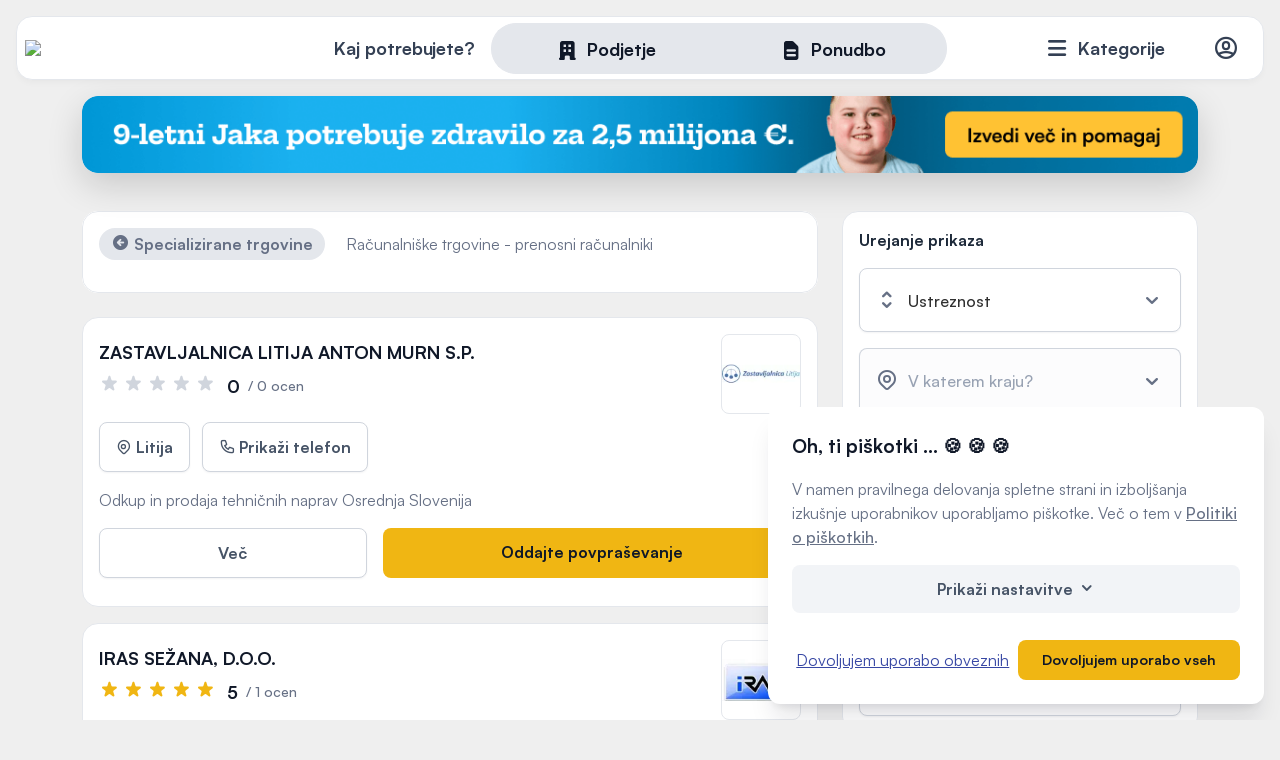

--- FILE ---
content_type: text/html; charset=UTF-8
request_url: https://www.moja-dejavnost.si/tag/prenosni-racunalniki
body_size: 23281
content:
<!doctype html>
<html lang="sl-SI">
<head>
    <meta charset="UTF-8" />
    <title>Računalniške trgovine</title>

	  <meta name="description" content="Računalniške trgovine imajo na voljo vse vrste računalnikov (namizne, prenosne in gaming), računalniško opremo ter dodatke, tablice in telefone. Preverite.">
	<meta property="og:locale" content="sl_SI" />
	<meta property="og:type" content="website" />
	  <meta property="og:title" content="Računalniške trgovine">
  <meta property="og:description" content="Računalniške trgovine imajo na voljo vse vrste računalnikov (namizne, prenosne in gaming), računalniško opremo ter dodatke, tablice in telefone. Preverite.">
  <meta property="og:url" content="https://www.moja-dejavnost.si/tag/prenosni-racunalniki">
  <meta property="og:site_name" content="Moja Dejavnost">
  <meta property="og:image" content="https://www.moja-dejavnost.si/assets/img/default-og.png">
<link href="https://www.moja-dejavnost.si" rel="home" />
<link href="https://www.moja-dejavnost.si/kategorije/specializirane-trgovine/racunalniske-trgovine" rel="canonical" />

	
	<link rel="stylesheet" href="https://www.moja-dejavnost.si/assets/cache/a4e9fcf8a18ff433cb2f5650f776028d.css" />

	<meta name="viewport" content="width=device-width, initial-scale=1" />
	<meta http-equiv="cleartype" content="on" />
	<link rel="icon" type="image/png" href="https://www.moja-dejavnost.si/assets/img/favicon32.png" sizes="32x32" />

	<link rel="apple-touch-icon" sizes="57x57" href="https://www.moja-dejavnost.si/assets/img/favicon/apple-icon-57x57.png">
	<link rel="apple-touch-icon" sizes="60x60" href="https://www.moja-dejavnost.si/assets/img/favicon/apple-icon-60x60.png">
	<link rel="apple-touch-icon" sizes="72x72" href="https://www.moja-dejavnost.si/assets/img/favicon/apple-icon-72x72.png">
	<link rel="apple-touch-icon" sizes="76x76" href="https://www.moja-dejavnost.si/assets/img/favicon/apple-icon-76x76.png">
	<link rel="apple-touch-icon" sizes="114x114" href="https://www.moja-dejavnost.si/assets/img/favicon/apple-icon-114x114.png">
	<link rel="apple-touch-icon" sizes="120x120" href="https://www.moja-dejavnost.si/assets/img/favicon/apple-icon-120x120.png">
	<link rel="apple-touch-icon" sizes="144x144" href="https://www.moja-dejavnost.si/assets/img/favicon/apple-icon-144x144.png">
	<link rel="apple-touch-icon" sizes="152x152" href="https://www.moja-dejavnost.si/assets/img/favicon/apple-icon-152x152.png">
	<link rel="apple-touch-icon" sizes="180x180" href="https://www.moja-dejavnost.si/assets/img/favicon/apple-icon-180x180.png">
	<link rel="icon" type="image/png" sizes="192x192"  href="https://www.moja-dejavnost.si/assets/img/favicon/android-icon-192x192.png">
	<link rel="icon" type="image/png" sizes="32x32" href="https://www.moja-dejavnost.si/assets/img/favicon/favicon-32x32.png">
	<link rel="icon" type="image/png" sizes="96x96" href="https://www.moja-dejavnost.si/assets/img/favicon/favicon-96x96.png">
	<link rel="icon" type="image/png" sizes="16x16" href="https://www.moja-dejavnost.si/assets/img/favicon/favicon-16x16.png">
	<link rel="manifest" href="https://www.moja-dejavnost.si/assets/img/favicon/manifest.json">
	<meta name="msapplication-TileColor" content="#ffffff">
	<meta name="msapplication-TileImage" content="https://www.moja-dejavnost.si/assets/img/favicon/ms-icon-144x144.png">
	<meta name="theme-color" content="#ffffff">

	<script>
		var baseURL = 'https://www.moja-dejavnost.si';
		var lang = 'sl-SI';
	</script>
		<script async defer data-domain="moja-dejavnost.si" src="https://plausible.cnj.digital/js/plausible.js"></script>
	
	<script type='text/javascript'>
	window.smartlook||(function(d) {
	var o=smartlook=function(){ o.api.push(arguments)},h=d.getElementsByTagName('head')[0];
	var c=d.createElement('script');o.api=new Array();c.async=true;c.type='text/javascript';
	c.charset='utf-8';c.src='https://web-sdk.smartlook.com/recorder.js';h.appendChild(c);
	})(document);
	smartlook('init', 'cdc2aebc33b8c43c8c9e5adeecdba47e26406b5f', { region: 'eu' });
	</script>

	
	
	<!-- Google Tag Manager -->
	<script>(function(w,d,s,l,i){w[l]=w[l]||[];w[l].push({'gtm.start':
	new Date().getTime(),event:'gtm.js'});var f=d.getElementsByTagName(s)[0],
	j=d.createElement(s),dl=l!='dataLayer'?'&l='+l:'';j.async=true;j.src=
	'https://www.googletagmanager.com/gtm.js?id='+i+dl;f.parentNode.insertBefore(j,f);
	})(window,document,'script','dataLayer','GTM-TLQ63P8V');</script>
	<!-- End Google Tag Manager -->

	
</head>
<body class="category ">
	<!-- Google Tag Manager (noscript) -->
<noscript><iframe src="https://www.googletagmanager.com/ns.html?id=GTM-TLQ63P8V"
height="0" width="0" style="display:none;visibility:hidden"></iframe></noscript>
<!-- End Google Tag Manager (noscript) -->
	
<header>
	<div class="header-wrap">
		<div class="d-flex justify-content-between align-items-center">
			<a href="https://www.moja-dejavnost.si" class="logo"><img src="https://www.moja-dejavnost.si/assets/img/logo.svg" /></a>
							<div class="searchbox">
  <form method="get" action="https://www.moja-dejavnost.si/search" class="searchfrm">
    <div class="pick_type">
      <span class="search_prompt">Kaj potrebujete?</span>
      <div class="pills_wrapper">
        <div class="white_pill"></div>
        <label class=""><input type="radio" name="type" value="company"  /><span class="icon-office-building"></span><span>Podjetje</span><span class="select-bg"></span></label><label><input type="radio" name="type" value="offer" /><span class="icon-document-text"></span><span>Ponudbo</span><span class="select-bg"></span></label>
      </div>
    </div>
    <div class="type-tab d-none" data-type="company">
      <a href="#" class="closeSearchbox"><span class="icon-x-outline"></span></a>
      <div>
        <h3>Najdite podjetje</h3>
        <p class="subtitle">Iščite po največji bazi izvajalcev</p>
      </div>
      <div class="row">
        <div class="col-lg-8">
          <div class="input-w-icon mb-3">
            <span class="icon-search-outline pre"></span>
            <input type="text" name="query" class="query autocomplete group urlsuggest" data-type="global" placeholder="Ime podjetja, storitev ..." />
          </div>
          <div class="input-group">
            <div class="input-w-icon">
              <span class="icon-location-marker-outline pre"></span>
              <select name="city" class="city-picker mylocation" data-selected-id="" placeholder="V katerem kraju?"></select>
              <input type="hidden" name="location" class="custom-location" data-value="Moja lokacija" />
            </div>
            <div class="input-w-icon">
              <span class="icon-map-outline pre"></span>
              <select name="distance" class="distance selectize single" data-placeholder="Oddaljenost">
                <option value=""></option>
                <option value="10">10km</option>
                <option value="20">20km</option>
                <option value="50">50km</option>
              </select>
            </div>
          </div>
        </div>
        <div class="col-lg-4">
          <div class="switchbox_wrapper mb-3">
            <label class="switchbox">
              Trenutno odprto              <div class="switch">
                <input type="checkbox" name="open" value="true">
                <span class="slider round"></span>
              </div>
            </label>
          </div>
          <button type="submit" class="btn xl full">
            Prikaži podjetja          </button>
        </div>
      </div>
    </div>

    <div class="type-tab d-none" data-type="offer">
      <a href="#" class="closeSearchbox"><span class="icon-x-outline"></span></a>
      <div>
        <h3>Prejmite 5 ponudb</h3>
        <p class="subtitle">Poskrbeli bomo, da vaše povpraševanje prejmejo preverjeni izvajalci</p>
      </div>
      <div class="row">
        <div class="col-lg-12">
          <div class="input-w-icon ">
            <span class="icon-search-outline pre"></span>
            <input type="text" name="service" class="query autocomplete " data-type="service" placeholder="Tip storitve" />
          </div>
        </div>
        <div class="col-lg-8" style="margin-top: 1rem">
          <div class="input-group">
            <div class="input-w-icon">
              <span class="icon-location-marker-outline pre"></span>
              <select name="city-service" class="city-picker mylocation regions" data-selected-id="" placeholder="V katerem kraju?"></select>
              <input type="hidden" name="location" class="custom-location" data-value="Moja lokacija" />
            </div>
            <div class="input-w-icon">
              <span class="icon-calendar-outline pre"></span>
              <select name="timeframe-service" class="distance selectize single" data-placeholder="Kdaj potrebujete izvedbo?">
                <option value="0">Takoj</option>
                <option value="1">V enem mesecu</option>
                <option value="1-3">Čez 1 do 3 mesece</option>
                <option value="3-6">Čez 3 do 6 mesecev</option>
                <option value="6">Čez več kot 6 mesecev</option>
                <option value="-1">Še ne vem</option>
              </select>
            </div>
          </div>
        </div>
        <div class="col-lg-4" style="margin-top: 1rem">
          <a href="https://www.moja-dejavnost.si/povprasevanje" class="btn xl full inquiry-overlay text-center transfer_params">
            Zahtevaj ponudbe          </a>
        </div>
      </div>
    </div>
  </form>
</div>
						<div class="d-flex justify-content-end align-items-center">
				<div class="category-menu">
					<a href="#" class="categories"><span class="icon-menu"></span> <span class="text">Kategorije</span></a>
					<div class="categories_wrap">
						<div class="inner d-flex">
						<div class="topcat"><ul><li><a href="https://www.moja-dejavnost.si/kategorije/avto-moto" class="d-flex align-items-center has_children" data-id="1"><span class="image"><img src="https://www.moja-dejavnost.si/media/upload/categories/avto-moto.svg" class="" style="max-width:54px; max-height:54px" alt=""/></span><span><span class="name">Avto-moto</span><span class="count">3743 storitev</span></span></a><li><a href="https://www.moja-dejavnost.si/kategorije/prevozi" class="d-flex align-items-center has_children" data-id="21"><span class="image"><img src="https://www.moja-dejavnost.si/media/upload/categories/transport.svg" class="" style="max-width:54px; max-height:54px" alt=""/></span><span><span class="name">Prevozi</span><span class="count">2048 storitev</span></span></a><li><a href="https://www.moja-dejavnost.si/kategorije/kultura-umetnost-razvedrilo" class="d-flex align-items-center has_children" data-id="32"><span class="image"><img src="https://www.moja-dejavnost.si/media/upload/categories/kultura-umetnost-razvedrilo.svg" class="" style="max-width:54px; max-height:54px" alt=""/></span><span><span class="name">Kultura, umetnost, razvedrilo</span><span class="count">980 storitev</span></span></a><li><a href="https://www.moja-dejavnost.si/kategorije/dom-in-vrt" class="d-flex align-items-center has_children" data-id="43"><span class="image"><img src="https://www.moja-dejavnost.si/media/upload/categories/dom-vrt.svg" class="" style="max-width:54px; max-height:54px" alt=""/></span><span><span class="name">Dom in vrt</span><span class="count">8839 storitev</span></span></a><li><a href="https://www.moja-dejavnost.si/kategorije/lepota-in-nega" class="d-flex align-items-center has_children" data-id="89"><span class="image"><img src="https://www.moja-dejavnost.si/media/upload/categories/lepota-nega.svg" class="" style="max-width:54px; max-height:54px" alt=""/></span><span><span class="name">Lepota in nega</span><span class="count">2038 storitev</span></span></a><li><a href="https://www.moja-dejavnost.si/kategorije/dobro-pocutje" class="d-flex align-items-center has_children" data-id="100"><span class="image"><img src="https://www.moja-dejavnost.si/media/upload/categories/wellness.svg" class="" style="max-width:54px; max-height:54px" alt=""/></span><span><span class="name">Dobro počutje</span><span class="count">1174 storitev</span></span></a><li><a href="https://www.moja-dejavnost.si/kategorije/zdravstvene-ustanove-in-storitve" class="d-flex align-items-center has_children" data-id="109"><span class="image"><img src="https://www.moja-dejavnost.si/media/upload/categories/zdravje.svg" class="" style="max-width:54px; max-height:54px" alt=""/></span><span><span class="name">Zdravstvene ustanove in storitve</span><span class="count">2427 storitev</span></span></a><li><a href="https://www.moja-dejavnost.si/kategorije/gradbenistvo-in-nepremicnine" class="d-flex align-items-center has_children" data-id="125"><span class="image"><img src="https://www.moja-dejavnost.si/media/upload/categories/gradbenistvo-nepremicnine.svg" class="" style="max-width:54px; max-height:54px" alt=""/></span><span><span class="name">Gradbeništvo in nepremičnine</span><span class="count">11030 storitev</span></span></a><li><a href="https://www.moja-dejavnost.si/kategorije/zivilske-trgovine" class="d-flex align-items-center has_children" data-id="163"><span class="image"><img src="https://www.moja-dejavnost.si/media/upload/categories/zivilske-trgovine.svg" class="" style="max-width:54px; max-height:54px" alt=""/></span><span><span class="name">Živilske trgovine</span><span class="count">1607 storitev</span></span></a><li><a href="https://www.moja-dejavnost.si/kategorije/specializirane-trgovine" class="d-flex align-items-center has_children" data-id="173"><span class="image"><img src="https://www.moja-dejavnost.si/media/upload/categories/specializirane-trgovine.svg" class="" style="max-width:54px; max-height:54px" alt=""/></span><span><span class="name">Specializirane trgovine</span><span class="count">989 storitev</span></span></a><li><a href="https://www.moja-dejavnost.si/kategorije/storitve-dejavnosti" class="d-flex align-items-center has_children" data-id="185"><span class="image"><img src="https://www.moja-dejavnost.si/media/upload/categories/storitve-dejavnosti.svg" class="" style="max-width:54px; max-height:54px" alt=""/></span><span><span class="name">Storitvene dejavnosti</span><span class="count">1727 storitev</span></span></a><li><a href="https://www.moja-dejavnost.si/kategorije/gostinstvo" class="d-flex align-items-center has_children" data-id="199"><span class="image"><img src="https://www.moja-dejavnost.si/media/upload/categories/gostinstvo.svg" class="" style="max-width:54px; max-height:54px" alt=""/></span><span><span class="name">Gostinstvo</span><span class="count">4939 storitev</span></span></a><li><a href="https://www.moja-dejavnost.si/kategorije/sport-prosti-cas-in-rekreacija" class="d-flex align-items-center has_children" data-id="212"><span class="image"><img src="https://www.moja-dejavnost.si/media/upload/categories/sport.svg" class="" style="max-width:54px; max-height:54px" alt=""/></span><span><span class="name">Šport, prosti čas in rekreacija</span><span class="count">1402 storitev</span></span></a><li><a href="https://www.moja-dejavnost.si/kategorije/turisticne-nastanitve-in-storitve" class="d-flex align-items-center has_children" data-id="222"><span class="image"><img src="https://www.moja-dejavnost.si/media/upload/categories/turizem.svg" class="" style="max-width:54px; max-height:54px" alt=""/></span><span><span class="name">Turistične nastanitve in storitve</span><span class="count">2380 storitev</span></span></a><li><a href="https://www.moja-dejavnost.si/kategorije/organizacije-in-javne-ustanove" class="d-flex align-items-center has_children" data-id="231"><span class="image"><img src="https://www.moja-dejavnost.si/media/upload/categories/organizacije.svg" class="" style="max-width:54px; max-height:54px" alt=""/></span><span><span class="name">Organizacije in javne ustanove</span><span class="count">1527 storitev</span></span></a><li><a href="https://www.moja-dejavnost.si/kategorije/kmetijstvo-in-gozdarstvo" class="d-flex align-items-center has_children" data-id="239"><span class="image"><img src="https://www.moja-dejavnost.si/media/upload/categories/kmetijstvo.svg" class="" style="max-width:54px; max-height:54px" alt=""/></span><span><span class="name">Kmetijstvo in gozdarstvo</span><span class="count">2464 storitev</span></span></a><li><a href="https://www.moja-dejavnost.si/kategorije/proizvodnja-in-industrija" class="d-flex align-items-center has_children" data-id="252"><span class="image"><img src="https://www.moja-dejavnost.si/media/upload/categories/proizvodnja.svg" class="" style="max-width:54px; max-height:54px" alt=""/></span><span><span class="name">Proizvodnja in industrija</span><span class="count">3969 storitev</span></span></a><li><a href="https://www.moja-dejavnost.si/kategorije/obrtnistvo" class="d-flex align-items-center has_children" data-id="277"><span class="image"><img src="https://www.moja-dejavnost.si/media/upload/categories/obrtnistvo.svg" class="" style="max-width:54px; max-height:54px" alt=""/></span><span><span class="name">Obrtništvo</span><span class="count">2405 storitev</span></span></a><li><a href="https://www.moja-dejavnost.si/kategorije/izobrazevanje-in-usposabljanje" class="d-flex align-items-center has_children" data-id="292"><span class="image"><img src="https://www.moja-dejavnost.si/media/upload/categories/izobrazevanje.svg" class="" style="max-width:54px; max-height:54px" alt=""/></span><span><span class="name">Izobraževanje in usposabljanje</span><span class="count">1444 storitev</span></span></a><li><a href="https://www.moja-dejavnost.si/kategorije/oblacila-in-moda" class="d-flex align-items-center has_children" data-id="306"><span class="image"><img src="https://www.moja-dejavnost.si/media/upload/categories/oblacila-moda.svg" class="" style="max-width:54px; max-height:54px" alt=""/></span><span><span class="name">Oblačila in moda</span><span class="count">1073 storitev</span></span></a><li><a href="https://www.moja-dejavnost.si/kategorije/poslovne-storitve" class="d-flex align-items-center has_children" data-id="323"><span class="image"><img src="https://www.moja-dejavnost.si/media/upload/categories/poslovne-storitve.svg" class="" style="max-width:54px; max-height:54px" alt=""/></span><span><span class="name">Poslovne storitve</span><span class="count">3954 storitev</span></span></a><li><a href="https://www.moja-dejavnost.si/kategorije/domace-zivali" class="d-flex align-items-center has_children" data-id="341"><span class="image"><img src="https://www.moja-dejavnost.si/media/upload/categories/domace-zivali.svg" class="" style="max-width:54px; max-height:54px" alt=""/></span><span><span class="name">Domače živali</span><span class="count">541 storitev</span></span></a></ul></div><div class="subcat" data-id-parent="1"><div class="subcat-header"><a href="#" class="back_to_parent_cat"><span class="icon-arrow-circle-left"></span> Vse kategorije</a><h4>Avto-moto</h4></div><ul><li class="show_all"><a href="https://www.moja-dejavnost.si/kategorije/avto-moto"><span class="icon-view-grid"></span>Prikaži celotno kategorijo</a><li><a href="https://www.moja-dejavnost.si/kategorije/avto-moto/avtodeli"><span class="name">Avtodeli</span><span class="count">240 storitev</span></span></a><li><a href="https://www.moja-dejavnost.si/kategorije/avto-moto/avtoservis"><span class="name">Avtoservis</span><span class="count">995 storitev</span></span></a><li><a href="https://www.moja-dejavnost.si/kategorije/avto-moto/avtopralnice"><span class="name">Avtopralnice</span><span class="count">161 storitev</span></span></a><li><a href="https://www.moja-dejavnost.si/kategorije/avto-moto/avtosole"><span class="name">Avtošole</span><span class="count">130 storitev</span></span></a><li><a href="https://www.moja-dejavnost.si/kategorije/avto-moto/avtovleka"><span class="name">Avtovleka</span><span class="count">216 storitev</span></span></a><li><a href="https://www.moja-dejavnost.si/kategorije/avto-moto/tehnicni-pregledi-vozil-in-registracije"><span class="name">Tehnični pregledi vozil in registracije</span><span class="count">47 storitev</span></span></a><li><a href="https://www.moja-dejavnost.si/kategorije/avto-moto/vulkanizerstva"><span class="name">Vulkanizerstva</span><span class="count">267 storitev</span></span></a><li><a href="https://www.moja-dejavnost.si/kategorije/avto-moto/avtoodpadi"><span class="name">Avtoodpadi</span><span class="count">15 storitev</span></span></a><li><a href="https://www.moja-dejavnost.si/kategorije/avto-moto/odkup-in-prodaja-rabljenih-vozil"><span class="name">Odkup in prodaja rabljenih vozil</span><span class="count">326 storitev</span></span></a><li><a href="https://www.moja-dejavnost.si/kategorije/avto-moto/popravila-avtomobilov"><span class="name">Popravila avtomobilov</span><span class="count">584 storitev</span></span></a><li><a href="https://www.moja-dejavnost.si/kategorije/avto-moto/avtohise"><span class="name">Avtohiše</span><span class="count">85 storitev</span></span></a><li><a href="https://www.moja-dejavnost.si/kategorije/avto-moto/avto-prikolice-in-avtodomi"><span class="name">Avto prikolice in avtodomi</span><span class="count">74 storitev</span></span></a><li><a href="https://www.moja-dejavnost.si/kategorije/avto-moto/temnenje-stekel"><span class="name">Temnenje stekel</span><span class="count">12 storitev</span></span></a><li><a href="https://www.moja-dejavnost.si/kategorije/avto-moto/bencinske-crpalke"><span class="name">Bencinske črpalke</span><span class="count">23 storitev</span></span></a><li><a href="https://www.moja-dejavnost.si/kategorije/avto-moto/prodaja-in-servis-koles"><span class="name">Prodaja in servis koles</span><span class="count">89 storitev</span></span></a><li><a href="https://www.moja-dejavnost.si/kategorije/avto-moto/motorna-kolesa-deli-in-dodatna-oprema"><span class="name">Motorna kolesa, deli in dodatna oprema</span><span class="count">101 storitev</span></span></a><li><a href="https://www.moja-dejavnost.si/kategorije/avto-moto/navtika"><span class="name">Navtika</span><span class="count">174 storitev</span></span></a><li><a href="https://www.moja-dejavnost.si/kategorije/avto-moto/letalstvo"><span class="name">Letalstvo</span><span class="count">42 storitev</span></span></a><li><a href="https://www.moja-dejavnost.si/kategorije/avto-moto/gospodarska-vozila"><span class="name">Gospodarska vozila</span><span class="count">162 storitev</span></span></a></ul></div><div class="subcat" data-id-parent="21"><div class="subcat-header"><a href="#" class="back_to_parent_cat"><span class="icon-arrow-circle-left"></span> Vse kategorije</a><h4>Prevozi</h4></div><ul><li class="show_all"><a href="https://www.moja-dejavnost.si/kategorije/prevozi"><span class="icon-view-grid"></span>Prikaži celotno kategorijo</a><li><a href="https://www.moja-dejavnost.si/kategorije/prevozi/najem-kombija"><span class="name">Najem kombija</span><span class="count">90 storitev</span></span></a><li><a href="https://www.moja-dejavnost.si/kategorije/prevozi/tematski-prevozi"><span class="name">Tematski prevozi</span><span class="count">42 storitev</span></span></a><li><a href="https://www.moja-dejavnost.si/kategorije/prevozi/najem-vozila"><span class="name">Najem vozila</span><span class="count">107 storitev</span></span></a><li><a href="https://www.moja-dejavnost.si/kategorije/prevozi/taksi-prevozi"><span class="name">Taksi prevozi</span><span class="count">255 storitev</span></span></a><li><a href="https://www.moja-dejavnost.si/kategorije/prevozi/izredni-prevozi"><span class="name">Izredni prevozi</span><span class="count">201 storitev</span></span></a><li><a href="https://www.moja-dejavnost.si/kategorije/prevozi/avtoprevozniki"><span class="name">Avtoprevozniki</span><span class="count">938 storitev</span></span></a><li><a href="https://www.moja-dejavnost.si/kategorije/prevozi/logistika"><span class="name">Logistika</span><span class="count">163 storitev</span></span></a><li><a href="https://www.moja-dejavnost.si/kategorije/prevozi/prevozi-zivih-zivali"><span class="name">Prevozi živih živali</span><span class="count">11 storitev</span></span></a><li><a href="https://www.moja-dejavnost.si/kategorije/prevozi/spedicija"><span class="name">Špedicija</span><span class="count">58 storitev</span></span></a><li><a href="https://www.moja-dejavnost.si/kategorije/prevozi/selitveni-servisi"><span class="name">Selitveni servisi</span><span class="count">98 storitev</span></span></a><li><a href="https://www.moja-dejavnost.si/kategorije/prevozi/razsuti-tovor"><span class="name">Razsuti tovor</span><span class="count">85 storitev</span></span></a></ul></div><div class="subcat" data-id-parent="32"><div class="subcat-header"><a href="#" class="back_to_parent_cat"><span class="icon-arrow-circle-left"></span> Vse kategorije</a><h4>Kultura, umetnost, razvedrilo</h4></div><ul><li class="show_all"><a href="https://www.moja-dejavnost.si/kategorije/kultura-umetnost-razvedrilo"><span class="icon-view-grid"></span>Prikaži celotno kategorijo</a><li><a href="https://www.moja-dejavnost.si/kategorije/kultura-umetnost-razvedrilo/muzeji-in-galerije"><span class="name">Muzeji in galerije</span><span class="count">80 storitev</span></span></a><li><a href="https://www.moja-dejavnost.si/kategorije/kultura-umetnost-razvedrilo/organizacija-dogodkov"><span class="name">Organizacija dogodkov</span><span class="count">221 storitev</span></span></a><li><a href="https://www.moja-dejavnost.si/kategorije/kultura-umetnost-razvedrilo/umetniki"><span class="name">Umetniki</span><span class="count">96 storitev</span></span></a><li><a href="https://www.moja-dejavnost.si/kategorije/kultura-umetnost-razvedrilo/restavriranje-in-konservatorstvo"><span class="name">Restavriranje in konservatorstvo</span><span class="count">31 storitev</span></span></a><li><a href="https://www.moja-dejavnost.si/kategorije/kultura-umetnost-razvedrilo/literarno-ustvarjanje"><span class="name">Literarno ustvarjanje</span><span class="count">24 storitev</span></span></a><li><a href="https://www.moja-dejavnost.si/kategorije/kultura-umetnost-razvedrilo/bendi-ansambli-orkestri-in-zbori"><span class="name">Bendi, ansambli, orkestri in zbori</span><span class="count">111 storitev</span></span></a><li><a href="https://www.moja-dejavnost.si/kategorije/kultura-umetnost-razvedrilo/multimedijske-storitve-in-oprema"><span class="name">Multimedijske storitve in oprema</span><span class="count">123 storitev</span></span></a><li><a href="https://www.moja-dejavnost.si/kategorije/kultura-umetnost-razvedrilo/avdio-video-produkcije-in-oprema"><span class="name">Avdio-video produkcije in oprema</span><span class="count">156 storitev</span></span></a><li><a href="https://www.moja-dejavnost.si/kategorije/kultura-umetnost-razvedrilo/otroske-igralnice-in-animacija"><span class="name">Otroške igralnice in animacija</span><span class="count">82 storitev</span></span></a><li><a href="https://www.moja-dejavnost.si/kategorije/kultura-umetnost-razvedrilo/vedezevanje-in-astrologija"><span class="name">Vedeževanje in astrologija</span><span class="count">56 storitev</span></span></a></ul></div><div class="subcat" data-id-parent="43"><div class="subcat-header"><a href="#" class="back_to_parent_cat"><span class="icon-arrow-circle-left"></span> Vse kategorije</a><h4>Dom in vrt</h4></div><ul><li class="show_all"><a href="https://www.moja-dejavnost.si/kategorije/dom-in-vrt"><span class="icon-view-grid"></span>Prikaži celotno kategorijo</a><li><a href="https://www.moja-dejavnost.si/kategorije/dom-in-vrt/ogrevalne-naprave-in-sistemi"><span class="name">Ogrevalne naprave in sistemi</span><span class="count">738 storitev</span></span></a><li><a href="https://www.moja-dejavnost.si/kategorije/dom-in-vrt/urejanje-okolice"><span class="name">Urejanje okolice</span><span class="count">288 storitev</span></span></a><li><a href="https://www.moja-dejavnost.si/kategorije/dom-in-vrt/prezracevalni-sistemi"><span class="name">Prezračevalni sistemi</span><span class="count">196 storitev</span></span></a><li><a href="https://www.moja-dejavnost.si/kategorije/dom-in-vrt/prenova-stanovanja-ali-hise"><span class="name">Prenova stanovanja ali hiše</span><span class="count">395 storitev</span></span></a><li><a href="https://www.moja-dejavnost.si/kategorije/dom-in-vrt/notranja-oprema"><span class="name">Notranja oprema</span><span class="count">580 storitev</span></span></a><li><a href="https://www.moja-dejavnost.si/kategorije/dom-in-vrt/klimatske-naprave-servis-prodaja-in-montaza"><span class="name">Klimatske naprave, servis, prodaja in montaža</span><span class="count">325 storitev</span></span></a><li><a href="https://www.moja-dejavnost.si/kategorije/dom-in-vrt/cistilne-naprave-prodaja-vgradnja-vzdrzevanje"><span class="name">Čistilne naprave, prodaja, vgradnja, vzdrževanje</span><span class="count">51 storitev</span></span></a><li><a href="https://www.moja-dejavnost.si/kategorije/dom-in-vrt/prenova-kopalnice"><span class="name">Prenova kopalnice</span><span class="count">185 storitev</span></span></a><li><a href="https://www.moja-dejavnost.si/kategorije/dom-in-vrt/alu-pvc-in-lesena-okna"><span class="name">ALU, PVC in lesena okna</span><span class="count">213 storitev</span></span></a><li><a href="https://www.moja-dejavnost.si/kategorije/dom-in-vrt/hisni-tekstil"><span class="name">Hišni tekstil</span><span class="count">40 storitev</span></span></a><li><a href="https://www.moja-dejavnost.si/kategorije/dom-in-vrt/kamini-in-peci"><span class="name">Kamini in peči</span><span class="count">131 storitev</span></span></a><li><a href="https://www.moja-dejavnost.si/kategorije/dom-in-vrt/hisni-nadstreski"><span class="name">Hišni nadstreški</span><span class="count">202 storitev</span></span></a><li><a href="https://www.moja-dejavnost.si/kategorije/dom-in-vrt/notranja-vrata"><span class="name">Notranja vrata</span><span class="count">118 storitev</span></span></a><li><a href="https://www.moja-dejavnost.si/kategorije/dom-in-vrt/notranje-oblikovanje"><span class="name">Notranje oblikovanje</span><span class="count">84 storitev</span></span></a><li><a href="https://www.moja-dejavnost.si/kategorije/dom-in-vrt/pametne-instalacije"><span class="name">Pametne inštalacije</span><span class="count">60 storitev</span></span></a><li><a href="https://www.moja-dejavnost.si/kategorije/dom-in-vrt/pohistvo-po-meri"><span class="name">Pohištvo po meri</span><span class="count">495 storitev</span></span></a><li><a href="https://www.moja-dejavnost.si/kategorije/dom-in-vrt/polaganje-kamna"><span class="name">Polaganje kamna</span><span class="count">66 storitev</span></span></a><li><a href="https://www.moja-dejavnost.si/kategorije/dom-in-vrt/polaganje-keramike"><span class="name">Polaganje keramike</span><span class="count">345 storitev</span></span></a><li><a href="https://www.moja-dejavnost.si/kategorije/dom-in-vrt/polaganje-talnih-oblog"><span class="name">Polaganje talnih oblog</span><span class="count">239 storitev</span></span></a><li><a href="https://www.moja-dejavnost.si/kategorije/dom-in-vrt/popravilo-in-montaza-pohistva"><span class="name">Popravilo in montaža pohištva</span><span class="count">194 storitev</span></span></a><li><a href="https://www.moja-dejavnost.si/kategorije/dom-in-vrt/svetila"><span class="name">Svetila</span><span class="count">44 storitev</span></span></a><li><a href="https://www.moja-dejavnost.si/kategorije/dom-in-vrt/montaza-tapet"><span class="name">Montaža tapet</span><span class="count">20 storitev</span></span></a><li><a href="https://www.moja-dejavnost.si/kategorije/dom-in-vrt/sencila"><span class="name">Senčila</span><span class="count">199 storitev</span></span></a><li><a href="https://www.moja-dejavnost.si/kategorije/dom-in-vrt/stavbno-pohistvo"><span class="name">Stavbno pohištvo</span><span class="count">573 storitev</span></span></a><li><a href="https://www.moja-dejavnost.si/kategorije/dom-in-vrt/talne-obloge"><span class="name">Talne obloge</span><span class="count">127 storitev</span></span></a><li><a href="https://www.moja-dejavnost.si/kategorije/dom-in-vrt/vgradne-omare"><span class="name">Vgradne omare</span><span class="count">17 storitev</span></span></a><li><a href="https://www.moja-dejavnost.si/kategorije/dom-in-vrt/vhodna-vrata"><span class="name">Vhodna vrata</span><span class="count">90 storitev</span></span></a><li><a href="https://www.moja-dejavnost.si/kategorije/dom-in-vrt/gradnja-bazenov"><span class="name">Gradnja bazenov</span><span class="count">32 storitev</span></span></a><li><a href="https://www.moja-dejavnost.si/kategorije/dom-in-vrt/cistilni-servisi"><span class="name">Čistilni servisi</span><span class="count">823 storitev</span></span></a><li><a href="https://www.moja-dejavnost.si/kategorije/dom-in-vrt/asfaltiranje-dvorisc"><span class="name">Asfaltiranje dvorišč</span><span class="count">44 storitev</span></span></a><li><a href="https://www.moja-dejavnost.si/kategorije/dom-in-vrt/bazenska-tehnika-in-oprema"><span class="name">Bazenska tehnika in oprema</span><span class="count">23 storitev</span></span></a><li><a href="https://www.moja-dejavnost.si/kategorije/dom-in-vrt/izdelava-in-montaza-ograj"><span class="name">Izdelava in montaža ograj</span><span class="count">216 storitev</span></span></a><li><a href="https://www.moja-dejavnost.si/kategorije/dom-in-vrt/kosnja-in-vzdrzevanje-trate"><span class="name">Košnja in vzdrževanje trate</span><span class="count">156 storitev</span></span></a><li><a href="https://www.moja-dejavnost.si/kategorije/dom-in-vrt/kovinske-ograje"><span class="name">Kovinske ograje</span><span class="count">244 storitev</span></span></a><li><a href="https://www.moja-dejavnost.si/kategorije/dom-in-vrt/krajinski-arhitekti"><span class="name">Krajinski arhitekti</span><span class="count">40 storitev</span></span></a><li><a href="https://www.moja-dejavnost.si/kategorije/dom-in-vrt/obrezovanje-dreves-in-zive-meje"><span class="name">Obrezovanje dreves in žive meje</span><span class="count">67 storitev</span></span></a><li><a href="https://www.moja-dejavnost.si/kategorije/dom-in-vrt/izdelava-in-postavitev-rastlinjakov"><span class="name">Izdelava in postavitev rastlinjakov</span><span class="count">36 storitev</span></span></a><li><a href="https://www.moja-dejavnost.si/kategorije/dom-in-vrt/izdelava-in-namestitev-garaznih-vrat"><span class="name">Izdelava in namestitev garažnih vrat</span><span class="count">51 storitev</span></span></a><li><a href="https://www.moja-dejavnost.si/kategorije/dom-in-vrt/prodaja-vrtnih-kosilnic-in-vrtne-opreme"><span class="name">Prodaja vrtnih kosilnic in vrtne opreme</span><span class="count">85 storitev</span></span></a><li><a href="https://www.moja-dejavnost.si/kategorije/dom-in-vrt/alarmni-sistemi"><span class="name">Alarmni sistemi</span><span class="count">38 storitev</span></span></a><li><a href="https://www.moja-dejavnost.si/kategorije/dom-in-vrt/polaganje-tlakovcev"><span class="name">Polaganje tlakovcev</span><span class="count">103 storitev</span></span></a><li><a href="https://www.moja-dejavnost.si/kategorije/dom-in-vrt/mizarstvo"><span class="name">Mizarstvo</span><span class="count">303 storitev</span></span></a><li><a href="https://www.moja-dejavnost.si/kategorije/dom-in-vrt/parketarstvo"><span class="name">Parketarstvo</span><span class="count">174 storitev</span></span></a><li><a href="https://www.moja-dejavnost.si/kategorije/dom-in-vrt/vrtnarstvo"><span class="name">Vrtnarstvo</span><span class="count">191 storitev</span></span></a><li><a href="https://www.moja-dejavnost.si/kategorije/dom-in-vrt/vzdrzevanje-objektov-hisniske-storitve"><span class="name">Vzdrževanje objektov, hišniške storitve</span><span class="count">153 storitev</span></span></a><li><a href="https://www.moja-dejavnost.si/kategorije/dom-in-vrt/trgovine-za-belo-tehniko"><span class="name">Trgovine z belo tehniko</span><span class="count">45 storitev</span></span></a></ul></div><div class="subcat" data-id-parent="89"><div class="subcat-header"><a href="#" class="back_to_parent_cat"><span class="icon-arrow-circle-left"></span> Vse kategorije</a><h4>Lepota in nega</h4></div><ul><li class="show_all"><a href="https://www.moja-dejavnost.si/kategorije/lepota-in-nega"><span class="icon-view-grid"></span>Prikaži celotno kategorijo</a><li><a href="https://www.moja-dejavnost.si/kategorije/lepota-in-nega/frizerski-saloni"><span class="name">Frizerski saloni</span><span class="count">719 storitev</span></span></a><li><a href="https://www.moja-dejavnost.si/kategorije/lepota-in-nega/kozmeticni-saloni"><span class="name">Kozmetični saloni</span><span class="count">605 storitev</span></span></a><li><a href="https://www.moja-dejavnost.si/kategorije/lepota-in-nega/solariji"><span class="name">Solariji</span><span class="count">9 storitev</span></span></a><li><a href="https://www.moja-dejavnost.si/kategorije/lepota-in-nega/tattoo-studiji"><span class="name">Tattoo studiji</span><span class="count">45 storitev</span></span></a><li><a href="https://www.moja-dejavnost.si/kategorije/lepota-in-nega/brivnice"><span class="name">Brivnice</span><span class="count">55 storitev</span></span></a><li><a href="https://www.moja-dejavnost.si/kategorije/lepota-in-nega/depilacije"><span class="name">Depilacije</span><span class="count">55 storitev</span></span></a><li><a href="https://www.moja-dejavnost.si/kategorije/lepota-in-nega/kozmetika"><span class="name">Kozmetika</span><span class="count">163 storitev</span></span></a><li><a href="https://www.moja-dejavnost.si/kategorije/lepota-in-nega/manikure-in-pedikure"><span class="name">Manikura in pedikura</span><span class="count">331 storitev</span></span></a><li><a href="https://www.moja-dejavnost.si/kategorije/lepota-in-nega/permanentni-makeup"><span class="name">Permanentni makeup</span><span class="count">26 storitev</span></span></a><li><a href="https://www.moja-dejavnost.si/kategorije/lepota-in-nega/vizazisti-in-licenje"><span class="name">Vizažisti in ličenje</span><span class="count">30 storitev</span></span></a></ul></div><div class="subcat" data-id-parent="100"><div class="subcat-header"><a href="#" class="back_to_parent_cat"><span class="icon-arrow-circle-left"></span> Vse kategorije</a><h4>Dobro počutje</h4></div><ul><li class="show_all"><a href="https://www.moja-dejavnost.si/kategorije/dobro-pocutje"><span class="icon-view-grid"></span>Prikaži celotno kategorijo</a><li><a href="https://www.moja-dejavnost.si/kategorije/dobro-pocutje/wellnes-in-spa"><span class="name">Wellness in spa</span><span class="count">55 storitev</span></span></a><li><a href="https://www.moja-dejavnost.si/kategorije/dobro-pocutje/akupunkture"><span class="name">Akupunkture</span><span class="count">18 storitev</span></span></a><li><a href="https://www.moja-dejavnost.si/kategorije/dobro-pocutje/masaze"><span class="name">Masaže</span><span class="count">457 storitev</span></span></a><li><a href="https://www.moja-dejavnost.si/kategorije/dobro-pocutje/bioresonance"><span class="name">Bioresonanca</span><span class="count">71 storitev</span></span></a><li><a href="https://www.moja-dejavnost.si/kategorije/dobro-pocutje/prehranska-dopolnila"><span class="name">Prehranska dopolnila</span><span class="count">92 storitev</span></span></a><li><a href="https://www.moja-dejavnost.si/kategorije/dobro-pocutje/reiki"><span class="name">Reiki</span><span class="count">20 storitev</span></span></a><li><a href="https://www.moja-dejavnost.si/kategorije/dobro-pocutje/alternativna-medicina"><span class="name">Alternativna medicina</span><span class="count">336 storitev</span></span></a><li><a href="https://www.moja-dejavnost.si/kategorije/dobro-pocutje/zeliscarstvo"><span class="name">Zeliščarstvo</span><span class="count">80 storitev</span></span></a><li><a href="https://www.moja-dejavnost.si/kategorije/dobro-pocutje/nutricionistika-in-dietetika"><span class="name">Nutricionistika in dietetika</span><span class="count">45 storitev</span></span></a></ul></div><div class="subcat" data-id-parent="109"><div class="subcat-header"><a href="#" class="back_to_parent_cat"><span class="icon-arrow-circle-left"></span> Vse kategorije</a><h4>Zdravstvene ustanove in storitve</h4></div><ul><li class="show_all"><a href="https://www.moja-dejavnost.si/kategorije/zdravstvene-ustanove-in-storitve"><span class="icon-view-grid"></span>Prikaži celotno kategorijo</a><li><a href="https://www.moja-dejavnost.si/kategorije/zdravstvene-ustanove-in-storitve/bolnice-poliklinike-in-zdravstveni-domovi"><span class="name">Bolnice, poliklinike in zdravstveni domovi</span><span class="count">46 storitev</span></span></a><li><a href="https://www.moja-dejavnost.si/kategorije/zdravstvene-ustanove-in-storitve/dermatoloske-ambulante"><span class="name">Dermatološke ambulante</span><span class="count">33 storitev</span></span></a><li><a href="https://www.moja-dejavnost.si/kategorije/zdravstvene-ustanove-in-storitve/fizioterapija-in-sportna-rehabilitacija"><span class="name">Fizioterapija in športna rehabilitacija</span><span class="count">159 storitev</span></span></a><li><a href="https://www.moja-dejavnost.si/kategorije/zdravstvene-ustanove-in-storitve/domovi-za-ostarele"><span class="name">Domovi za ostarele</span><span class="count">109 storitev</span></span></a><li><a href="https://www.moja-dejavnost.si/kategorije/zdravstvene-ustanove-in-storitve/lekarne"><span class="name">Lekarne</span><span class="count">106 storitev</span></span></a><li><a href="https://www.moja-dejavnost.si/kategorije/zdravstvene-ustanove-in-storitve/optike-in-okulisti"><span class="name">Optike in okulisti</span><span class="count">214 storitev</span></span></a><li><a href="https://www.moja-dejavnost.si/kategorije/zdravstvene-ustanove-in-storitve/porodnisnice-in-ginekoloske-ambulante"><span class="name">Porodnišnice in ginekološke ambulante</span><span class="count">54 storitev</span></span></a><li><a href="https://www.moja-dejavnost.si/kategorije/zdravstvene-ustanove-in-storitve/ambulante-za-psihoterapijo"><span class="name">Ambulante za psihoterapijo</span><span class="count">185 storitev</span></span></a><li><a href="https://www.moja-dejavnost.si/kategorije/zdravstvene-ustanove-in-storitve/svetovanje-zakonsko-druzinsko-in-osebno"><span class="name">Svetovanje - zakonsko, družinsko in osebno</span><span class="count">137 storitev</span></span></a><li><a href="https://www.moja-dejavnost.si/kategorije/zdravstvene-ustanove-in-storitve/zasebni-zdravniki"><span class="name">Zasebni zdravniki</span><span class="count">305 storitev</span></span></a><li><a href="https://www.moja-dejavnost.si/kategorije/zdravstvene-ustanove-in-storitve/zobne-ambulante"><span class="name">Zobne ambulante</span><span class="count">662 storitev</span></span></a><li><a href="https://www.moja-dejavnost.si/kategorije/zdravstvene-ustanove-in-storitve/pripomocki-in-oprema-za-ordinacije"><span class="name">Pripomočki in oprema za ordinacije</span><span class="count">39 storitev</span></span></a><li><a href="https://www.moja-dejavnost.si/kategorije/zdravstvene-ustanove-in-storitve/medicinski-prevozi"><span class="name">Medicinski prevozi</span><span class="count">49 storitev</span></span></a><li><a href="https://www.moja-dejavnost.si/kategorije/zdravstvene-ustanove-in-storitve/medicinski-pripomocki-in-oprema"><span class="name">Medicinski pripomočki in oprema</span><span class="count">133 storitev</span></span></a><li><a href="https://www.moja-dejavnost.si/kategorije/zdravstvene-ustanove-in-storitve/patronazne-sluzbe-in-pomoc-na-domu"><span class="name">Patronažne službe in pomoč na domu</span><span class="count">154 storitev</span></span></a><li><a href="https://www.moja-dejavnost.si/kategorije/zdravstvene-ustanove-in-storitve/kozmeticna-kirurgija-in-lepotni-posegi"><span class="name">Kozmetična kirurgija in lepotni posegi</span><span class="count">42 storitev</span></span></a></ul></div><div class="subcat" data-id-parent="125"><div class="subcat-header"><a href="#" class="back_to_parent_cat"><span class="icon-arrow-circle-left"></span> Vse kategorije</a><h4>Gradbeništvo in nepremičnine</h4></div><ul><li class="show_all"><a href="https://www.moja-dejavnost.si/kategorije/gradbenistvo-in-nepremicnine"><span class="icon-view-grid"></span>Prikaži celotno kategorijo</a><li><a href="https://www.moja-dejavnost.si/kategorije/gradbenistvo-in-nepremicnine/delo-na-visini"><span class="name">Delo na višini</span><span class="count">57 storitev</span></span></a><li><a href="https://www.moja-dejavnost.si/kategorije/gradbenistvo-in-nepremicnine/rusitvena-dela"><span class="name">Rušitvena dela</span><span class="count">60 storitev</span></span></a><li><a href="https://www.moja-dejavnost.si/kategorije/gradbenistvo-in-nepremicnine/izolacije"><span class="name">Izolacije</span><span class="count">93 storitev</span></span></a><li><a href="https://www.moja-dejavnost.si/kategorije/gradbenistvo-in-nepremicnine/arhitekti"><span class="name">Arhitekti</span><span class="count">182 storitev</span></span></a><li><a href="https://www.moja-dejavnost.si/kategorije/gradbenistvo-in-nepremicnine/diamantno-rezanje-in-vrtanje-betona"><span class="name">Diamantno rezanje in vrtanje betona</span><span class="count">72 storitev</span></span></a><li><a href="https://www.moja-dejavnost.si/kategorije/gradbenistvo-in-nepremicnine/fasaderstvo"><span class="name">Fasaderstvo</span><span class="count">547 storitev</span></span></a><li><a href="https://www.moja-dejavnost.si/kategorije/gradbenistvo-in-nepremicnine/geologija"><span class="name">Geologija</span><span class="count">152 storitev</span></span></a><li><a href="https://www.moja-dejavnost.si/kategorije/gradbenistvo-in-nepremicnine/geodetske-storitve"><span class="name">Geodetske storitve</span><span class="count">272 storitev</span></span></a><li><a href="https://www.moja-dejavnost.si/kategorije/gradbenistvo-in-nepremicnine/gradbeni-inzeniring"><span class="name">Gradbeni inženiring</span><span class="count">158 storitev</span></span></a><li><a href="https://www.moja-dejavnost.si/kategorije/gradbenistvo-in-nepremicnine/splosna-gradbena-dela"><span class="name">Splošna gradbena dela</span><span class="count">579 storitev</span></span></a><li><a href="https://www.moja-dejavnost.si/kategorije/gradbenistvo-in-nepremicnine/gradbeni-nadzor"><span class="name">Gradbeni nadzor</span><span class="count">153 storitev</span></span></a><li><a href="https://www.moja-dejavnost.si/kategorije/gradbenistvo-in-nepremicnine/gradbeno-in-arhitekturno-projektiranje"><span class="name">Gradbeno in arhitekturno projektiranje</span><span class="count">408 storitev</span></span></a><li><a href="https://www.moja-dejavnost.si/kategorije/gradbenistvo-in-nepremicnine/gradnja-na-kljuc"><span class="name">Gradnja na ključ</span><span class="count">168 storitev</span></span></a><li><a href="https://www.moja-dejavnost.si/kategorije/gradbenistvo-in-nepremicnine/izkopi-in-zemeljska-dela"><span class="name">Izkopi in zemeljska dela</span><span class="count">672 storitev</span></span></a><li><a href="https://www.moja-dejavnost.si/kategorije/gradbenistvo-in-nepremicnine/kiper-prevozi-prevozi-gradbenega-materiala"><span class="name">Kiper prevozi, prevozi gradbenega materiala</span><span class="count">141 storitev</span></span></a><li><a href="https://www.moja-dejavnost.si/kategorije/gradbenistvo-in-nepremicnine/montazna-gradnja"><span class="name">Montažna gradnja</span><span class="count">130 storitev</span></span></a><li><a href="https://www.moja-dejavnost.si/kategorije/gradbenistvo-in-nepremicnine/namestitev-ometov-in-estrihov"><span class="name">Namestitev ometov in estrihov</span><span class="count">131 storitev</span></span></a><li><a href="https://www.moja-dejavnost.si/kategorije/gradbenistvo-in-nepremicnine/plinske-instalacije"><span class="name">Plinske inštalacije</span><span class="count">89 storitev</span></span></a><li><a href="https://www.moja-dejavnost.si/kategorije/gradbenistvo-in-nepremicnine/postavitev-ostresja"><span class="name">Postavitev ostrešja</span><span class="count">248 storitev</span></span></a><li><a href="https://www.moja-dejavnost.si/kategorije/gradbenistvo-in-nepremicnine/stavbno-kleparstvo"><span class="name">Stavbno kleparstvo</span><span class="count">263 storitev</span></span></a><li><a href="https://www.moja-dejavnost.si/kategorije/gradbenistvo-in-nepremicnine/montaze-oken-vrat-in-sencil"><span class="name">Montaže oken, vrat in senčil</span><span class="count">201 storitev</span></span></a><li><a href="https://www.moja-dejavnost.si/kategorije/gradbenistvo-in-nepremicnine/strojne-instalacije"><span class="name">Strojne inštalacije</span><span class="count">472 storitev</span></span></a><li><a href="https://www.moja-dejavnost.si/kategorije/gradbenistvo-in-nepremicnine/suhomontaze"><span class="name">Suhomontaže</span><span class="count">411 storitev</span></span></a><li><a href="https://www.moja-dejavnost.si/kategorije/gradbenistvo-in-nepremicnine/vodovodne-instalacije"><span class="name">Vodovodne inštalacije</span><span class="count">319 storitev</span></span></a><li><a href="https://www.moja-dejavnost.si/kategorije/gradbenistvo-in-nepremicnine/trgovine-z-gradbenim-materialom"><span class="name">Trgovine z gradbenim materialom</span><span class="count">600 storitev</span></span></a><li><a href="https://www.moja-dejavnost.si/kategorije/gradbenistvo-in-nepremicnine/zakljucna-gradbena-dela"><span class="name">Zaključna gradbena dela</span><span class="count">327 storitev</span></span></a><li><a href="https://www.moja-dejavnost.si/kategorije/gradbenistvo-in-nepremicnine/zidarstvo"><span class="name">Zidarstvo</span><span class="count">189 storitev</span></span></a><li><a href="https://www.moja-dejavnost.si/kategorije/gradbenistvo-in-nepremicnine/izdelave-skarpe"><span class="name">Izdelave škarpe</span><span class="count">39 storitev</span></span></a><li><a href="https://www.moja-dejavnost.si/kategorije/gradbenistvo-in-nepremicnine/gradbena-mehanizacija"><span class="name">Gradbena mehanizacija</span><span class="count">323 storitev</span></span></a><li><a href="https://www.moja-dejavnost.si/kategorije/gradbenistvo-in-nepremicnine/cenitev-nepremicnin"><span class="name">Cenitev nepremičnin</span><span class="count">47 storitev</span></span></a><li><a href="https://www.moja-dejavnost.si/kategorije/gradbenistvo-in-nepremicnine/nepremicninske-agencije-in-posredniki"><span class="name">Nepremičninske agencije in posredniki</span><span class="count">255 storitev</span></span></a><li><a href="https://www.moja-dejavnost.si/kategorije/gradbenistvo-in-nepremicnine/upravljanje-nepremicnin"><span class="name">Upravljanje nepremičnin</span><span class="count">83 storitev</span></span></a><li><a href="https://www.moja-dejavnost.si/kategorije/gradbenistvo-in-nepremicnine/slikopleskarstvo"><span class="name">Slikopleskarstvo</span><span class="count">662 storitev</span></span></a><li><a href="https://www.moja-dejavnost.si/kategorije/gradbenistvo-in-nepremicnine/keramicarstvo"><span class="name">Keramičarstvo</span><span class="count">261 storitev</span></span></a><li><a href="https://www.moja-dejavnost.si/kategorije/gradbenistvo-in-nepremicnine/elektricarji"><span class="name">Električarji</span><span class="count">1116 storitev</span></span></a><li><a href="https://www.moja-dejavnost.si/kategorije/gradbenistvo-in-nepremicnine/krovstvo"><span class="name">Krovstvo</span><span class="count">538 storitev</span></span></a><li><a href="https://www.moja-dejavnost.si/kategorije/gradbenistvo-in-nepremicnine/tesarstvo"><span class="name">Tesarstvo</span><span class="count">312 storitev</span></span></a><li><a href="https://www.moja-dejavnost.si/kategorije/gradbenistvo-in-nepremicnine/trgovina-z-elektromaterialom"><span class="name">Trgovina z elektromaterialom</span><span class="count">120 storitev</span></span></a><li><a href="https://www.moja-dejavnost.si/kategorije/gradbenistvo-in-nepremicnine/industrijski-epoksi-strojni-tlaki"><span class="name">Industrijski, epoksi, strojni tlaki</span><span class="count">85 storitev</span></span></a><li><a href="https://www.moja-dejavnost.si/kategorije/gradbenistvo-in-nepremicnine/gradnja-in-vzdrzevanje-cest"><span class="name">Gradnja in vzdrževanje cest</span><span class="count">95 storitev</span></span></a></ul></div><div class="subcat" data-id-parent="163"><div class="subcat-header"><a href="#" class="back_to_parent_cat"><span class="icon-arrow-circle-left"></span> Vse kategorije</a><h4>Živilske trgovine</h4></div><ul><li class="show_all"><a href="https://www.moja-dejavnost.si/kategorije/zivilske-trgovine"><span class="icon-view-grid"></span>Prikaži celotno kategorijo</a><li><a href="https://www.moja-dejavnost.si/kategorije/zivilske-trgovine/domaci-izdelki"><span class="name">Domači izdelki</span><span class="count">48 storitev</span></span></a><li><a href="https://www.moja-dejavnost.si/kategorije/zivilske-trgovine/mesnice"><span class="name">Mesnice</span><span class="count">421 storitev</span></span></a><li><a href="https://www.moja-dejavnost.si/kategorije/zivilske-trgovine/perutninarstvo"><span class="name">Perutninarstvo</span><span class="count">49 storitev</span></span></a><li><a href="https://www.moja-dejavnost.si/kategorije/zivilske-trgovine/mlekarne-in-mlecni-izdelki"><span class="name">Mlekarne in mlečni izdelki</span><span class="count">135 storitev</span></span></a><li><a href="https://www.moja-dejavnost.si/kategorije/zivilske-trgovine/pekarne"><span class="name">Pekarne</span><span class="count">306 storitev</span></span></a><li><a href="https://www.moja-dejavnost.si/kategorije/zivilske-trgovine/proizvajalci-in-distributerji-pijac-in-zivil"><span class="name">Proizvajalci in distributerji pijač in živil</span><span class="count">179 storitev</span></span></a><li><a href="https://www.moja-dejavnost.si/kategorije/zivilske-trgovine/ribarnice"><span class="name">Ribarnice</span><span class="count">28 storitev</span></span></a><li><a href="https://www.moja-dejavnost.si/kategorije/zivilske-trgovine/trgovine-z-zivili"><span class="name">Trgovine z živili</span><span class="count">82 storitev</span></span></a><li><a href="https://www.moja-dejavnost.si/kategorije/zivilske-trgovine/prodajalne-sadja-in-zelenjave"><span class="name">Prodajalne sadja in zelenjave</span><span class="count">201 storitev</span></span></a><li><a href="https://www.moja-dejavnost.si/kategorije/zivilske-trgovine/bio-eko-trgovine"><span class="name">Bio-eko trgovine</span><span class="count">158 storitev</span></span></a></ul></div><div class="subcat" data-id-parent="173"><div class="subcat-header"><a href="#" class="back_to_parent_cat"><span class="icon-arrow-circle-left"></span> Vse kategorije</a><h4>Specializirane trgovine</h4></div><ul><li class="show_all"><a href="https://www.moja-dejavnost.si/kategorije/specializirane-trgovine"><span class="icon-view-grid"></span>Prikaži celotno kategorijo</a><li><a href="https://www.moja-dejavnost.si/kategorije/specializirane-trgovine/knjigarne"><span class="name">Knjigarne</span><span class="count">12 storitev</span></span></a><li><a href="https://www.moja-dejavnost.si/kategorije/specializirane-trgovine/racunalniske-trgovine"><span class="name">Računalniške trgovine</span><span class="count">73 storitev</span></span></a><li><a href="https://www.moja-dejavnost.si/kategorije/specializirane-trgovine/prodaja-mobilnih-telefonov"><span class="name">Prodaja mobilnih telefonov</span><span class="count">74 storitev</span></span></a><li><a href="https://www.moja-dejavnost.si/kategorije/specializirane-trgovine/prodaja-zaves-in-blaga-za-zavese"><span class="name">Prodaja zaves in blaga za zavese</span><span class="count">39 storitev</span></span></a><li><a href="https://www.moja-dejavnost.si/kategorije/specializirane-trgovine/prodaja-betonskih-izdelkov"><span class="name">Prodaja betonskih izdelkov</span><span class="count">60 storitev</span></span></a><li><a href="https://www.moja-dejavnost.si/kategorije/specializirane-trgovine/glasbene-trgovine"><span class="name">Glasbene trgovine</span><span class="count">60 storitev</span></span></a><li><a href="https://www.moja-dejavnost.si/kategorije/specializirane-trgovine/papirnice"><span class="name">Papirnice</span><span class="count">100 storitev</span></span></a><li><a href="https://www.moja-dejavnost.si/kategorije/specializirane-trgovine/fotokopirnice"><span class="name">Fotokopirnice</span><span class="count">58 storitev</span></span></a><li><a href="https://www.moja-dejavnost.si/kategorije/specializirane-trgovine/saloni-pohistva"><span class="name">Saloni pohištva</span><span class="count">56 storitev</span></span></a><li><a href="https://www.moja-dejavnost.si/kategorije/specializirane-trgovine/cvetlicarne"><span class="name">Cvetličarne</span><span class="count">420 storitev</span></span></a><li><a href="https://www.moja-dejavnost.si/kategorije/specializirane-trgovine/prodaja-pecatov-stampiljk-in-nalepk"><span class="name">Prodaja pečatov, štampiljk in nalepk</span><span class="count">37 storitev</span></span></a></ul></div><div class="subcat" data-id-parent="185"><div class="subcat-header"><a href="#" class="back_to_parent_cat"><span class="icon-arrow-circle-left"></span> Vse kategorije</a><h4>Storitvene dejavnosti</h4></div><ul><li class="show_all"><a href="https://www.moja-dejavnost.si/kategorije/storitve-dejavnosti"><span class="icon-view-grid"></span>Prikaži celotno kategorijo</a><li><a href="https://www.moja-dejavnost.si/kategorije/storitve-dejavnosti/internetne-in-komunikacijske-storitve"><span class="name">Internetne in telekomunikacijske storitve</span><span class="count">107 storitev</span></span></a><li><a href="https://www.moja-dejavnost.si/kategorije/storitve-dejavnosti/popravila-naprav"><span class="name">Popravila naprav</span><span class="count">53 storitev</span></span></a><li><a href="https://www.moja-dejavnost.si/kategorije/storitve-dejavnosti/fizicne-trgovine"><span class="name">Fizične trgovine</span><span class="count">37 storitev</span></span></a><li><a href="https://www.moja-dejavnost.si/kategorije/storitve-dejavnosti/veleprodaja"><span class="name">Veleprodaja</span><span class="count">78 storitev</span></span></a><li><a href="https://www.moja-dejavnost.si/kategorije/storitve-dejavnosti/fotografski-studiji"><span class="name">Fotografski studiji</span><span class="count">188 storitev</span></span></a><li><a href="https://www.moja-dejavnost.si/kategorije/storitve-dejavnosti/pogrebne-storitve"><span class="name">Pogrebne storitve</span><span class="count">126 storitev</span></span></a><li><a href="https://www.moja-dejavnost.si/kategorije/storitve-dejavnosti/spletne-prodaje"><span class="name">Spletne prodaje</span><span class="count">410 storitev</span></span></a><li><a href="https://www.moja-dejavnost.si/kategorije/storitve-dejavnosti/tehnicno-in-fizicno-varovanje"><span class="name">Tehnično in fizično varovanje</span><span class="count">58 storitev</span></span></a><li><a href="https://www.moja-dejavnost.si/kategorije/storitve-dejavnosti/dimnikarske-storitve"><span class="name">Dimnikarske storitve</span><span class="count">98 storitev</span></span></a><li><a href="https://www.moja-dejavnost.si/kategorije/storitve-dejavnosti/servisi-racunalnikov"><span class="name">Servisi računalnikov</span><span class="count">47 storitev</span></span></a><li><a href="https://www.moja-dejavnost.si/kategorije/storitve-dejavnosti/programiranje-razvoj-programske-opreme"><span class="name">Programiranje, razvoj programske opreme</span><span class="count">98 storitev</span></span></a><li><a href="https://www.moja-dejavnost.si/kategorije/storitve-dejavnosti/ciscenje-kanalizacij-odtokov-in-cistern"><span class="name">Čiščenje kanalizacij, odtokov in cistern</span><span class="count">86 storitev</span></span></a><li><a href="https://www.moja-dejavnost.si/kategorije/storitve-dejavnosti/dezinfekcija-dezinsekcija-in-deratizacija"><span class="name">Dezinfekcija, dezinsekcija in deratizacija</span><span class="count">34 storitev</span></span></a><li><a href="https://www.moja-dejavnost.si/kategorije/storitve-dejavnosti/detektivske-storitve"><span class="name">Detektivske storitve</span><span class="count">34 storitev</span></span></a><li><a href="https://www.moja-dejavnost.si/kategorije/storitve-dejavnosti/servisi-bele-tehnike"><span class="name">Servisi bele tehnike</span><span class="count">60 storitev</span></span></a><li><a href="https://www.moja-dejavnost.si/kategorije/storitve-dejavnosti/prodaja-in-dostava-kurilnega-olja"><span class="name">Prodaja in dostava kurilnega olja</span><span class="count">70 storitev</span></span></a><li><a href="https://www.moja-dejavnost.si/kategorije/storitve-dejavnosti/komunalne-storitve"><span class="name">Komunalne storitve</span><span class="count">143 storitev</span></span></a></ul></div><div class="subcat" data-id-parent="199"><div class="subcat-header"><a href="#" class="back_to_parent_cat"><span class="icon-arrow-circle-left"></span> Vse kategorije</a><h4>Gostinstvo</h4></div><ul><li class="show_all"><a href="https://www.moja-dejavnost.si/kategorije/gostinstvo"><span class="icon-view-grid"></span>Prikaži celotno kategorijo</a><li><a href="https://www.moja-dejavnost.si/kategorije/gostinstvo/bari"><span class="name">Bari</span><span class="count">362 storitev</span></span></a><li><a href="https://www.moja-dejavnost.si/kategorije/gostinstvo/catering"><span class="name">Catering</span><span class="count">209 storitev</span></span></a><li><a href="https://www.moja-dejavnost.si/kategorije/gostinstvo/dostava-hrane"><span class="name">Dostava hrane</span><span class="count">130 storitev</span></span></a><li><a href="https://www.moja-dejavnost.si/kategorije/gostinstvo/gostinska-oprema"><span class="name">Gostinska oprema</span><span class="count">175 storitev</span></span></a><li><a href="https://www.moja-dejavnost.si/kategorije/gostinstvo/kavarne"><span class="name">Kavarne</span><span class="count">172 storitev</span></span></a><li><a href="https://www.moja-dejavnost.si/kategorije/gostinstvo/nocni-klubi"><span class="name">Nočni klubi</span><span class="count">7 storitev</span></span></a><li><a href="https://www.moja-dejavnost.si/kategorije/gostinstvo/prostori-za-zakljucene-druzbe"><span class="name">Prostori za zaključene družbe</span><span class="count">434 storitev</span></span></a><li><a href="https://www.moja-dejavnost.si/kategorije/gostinstvo/restavracije-in-gostilne"><span class="name">Restavracije in gostilne</span><span class="count">2031 storitev</span></span></a><li><a href="https://www.moja-dejavnost.si/kategorije/gostinstvo/slascicarne"><span class="name">Slaščičarne</span><span class="count">309 storitev</span></span></a><li><a href="https://www.moja-dejavnost.si/kategorije/gostinstvo/vinske-kleti-in-degustacija-vin"><span class="name">Vinske kleti in degustacija vin</span><span class="count">413 storitev</span></span></a><li><a href="https://www.moja-dejavnost.si/kategorije/gostinstvo/okrepcevalnice-in-fast-food"><span class="name">Okrepčevalnice in fast-food</span><span class="count">379 storitev</span></span></a><li><a href="https://www.moja-dejavnost.si/kategorije/gostinstvo/kmecki-turizmi"><span class="name">Kmečki turizmi</span><span class="count">318 storitev</span></span></a></ul></div><div class="subcat" data-id-parent="212"><div class="subcat-header"><a href="#" class="back_to_parent_cat"><span class="icon-arrow-circle-left"></span> Vse kategorije</a><h4>Šport, prosti čas in rekreacija</h4></div><ul><li class="show_all"><a href="https://www.moja-dejavnost.si/kategorije/sport-prosti-cas-in-rekreacija"><span class="icon-view-grid"></span>Prikaži celotno kategorijo</a><li><a href="https://www.moja-dejavnost.si/kategorije/sport-prosti-cas-in-rekreacija/osebni-trenerji"><span class="name">Osebni trenerji</span><span class="count">130 storitev</span></span></a><li><a href="https://www.moja-dejavnost.si/kategorije/sport-prosti-cas-in-rekreacija/plesne-sole"><span class="name">Plesne šole</span><span class="count">76 storitev</span></span></a><li><a href="https://www.moja-dejavnost.si/kategorije/sport-prosti-cas-in-rekreacija/lesena-igrala-in-lesene-igrace"><span class="name">Lesena igrala in lesene igrače</span><span class="count">17 storitev</span></span></a><li><a href="https://www.moja-dejavnost.si/kategorije/sport-prosti-cas-in-rekreacija/adrenalinski-sporti"><span class="name">Adrenalinski športi</span><span class="count">83 storitev</span></span></a><li><a href="https://www.moja-dejavnost.si/kategorije/sport-prosti-cas-in-rekreacija/oprema-za-sportne-objekte"><span class="name">Oprema za športne objekte</span><span class="count">100 storitev</span></span></a><li><a href="https://www.moja-dejavnost.si/kategorije/sport-prosti-cas-in-rekreacija/sportna-prehrana"><span class="name">Športna prehrana</span><span class="count">17 storitev</span></span></a><li><a href="https://www.moja-dejavnost.si/kategorije/sport-prosti-cas-in-rekreacija/sportni-centri-in-igrisca"><span class="name">Športni centri in igrišča</span><span class="count">138 storitev</span></span></a><li><a href="https://www.moja-dejavnost.si/kategorije/sport-prosti-cas-in-rekreacija/sportni-klubi"><span class="name">Športni klubi</span><span class="count">562 storitev</span></span></a><li><a href="https://www.moja-dejavnost.si/kategorije/sport-prosti-cas-in-rekreacija/sportne-sole"><span class="name">Športne šole</span><span class="count">219 storitev</span></span></a><li><a href="https://www.moja-dejavnost.si/kategorije/sport-prosti-cas-in-rekreacija/fitnes-centri"><span class="name">Fitnes centri</span><span class="count">37 storitev</span></span></a><li><a href="https://www.moja-dejavnost.si/kategorije/sport-prosti-cas-in-rekreacija/napihljiva-igrala"><span class="name">Napihljiva igrala</span><span class="count">23 storitev</span></span></a></ul></div><div class="subcat" data-id-parent="222"><div class="subcat-header"><a href="#" class="back_to_parent_cat"><span class="icon-arrow-circle-left"></span> Vse kategorije</a><h4>Turistične nastanitve in storitve</h4></div><ul><li class="show_all"><a href="https://www.moja-dejavnost.si/kategorije/turisticne-nastanitve-in-storitve"><span class="icon-view-grid"></span>Prikaži celotno kategorijo</a><li><a href="https://www.moja-dejavnost.si/kategorije/turisticne-nastanitve-in-storitve/apartmaji-in-sobe"><span class="name">Apartmaji in sobe</span><span class="count">1626 storitev</span></span></a><li><a href="https://www.moja-dejavnost.si/kategorije/turisticne-nastanitve-in-storitve/hoteli-in-hostli"><span class="name">Hoteli in hostli</span><span class="count">201 storitev</span></span></a><li><a href="https://www.moja-dejavnost.si/kategorije/turisticne-nastanitve-in-storitve/kampi"><span class="name">Kampi</span><span class="count">118 storitev</span></span></a><li><a href="https://www.moja-dejavnost.si/kategorije/turisticne-nastanitve-in-storitve/aktivni-izleti-in-pocitnice"><span class="name">Aktivni izleti in počitnice</span><span class="count">144 storitev</span></span></a><li><a href="https://www.moja-dejavnost.si/kategorije/turisticne-nastanitve-in-storitve/avtobusni-izleti"><span class="name">Avtobusni izleti</span><span class="count">107 storitev</span></span></a><li><a href="https://www.moja-dejavnost.si/kategorije/turisticne-nastanitve-in-storitve/turisticne-agencije-in-vodici"><span class="name">Turistične agencije in vodiči</span><span class="count">138 storitev</span></span></a><li><a href="https://www.moja-dejavnost.si/kategorije/turisticne-nastanitve-in-storitve/najem-sotorov"><span class="name">Najem šotorov</span><span class="count">27 storitev</span></span></a><li><a href="https://www.moja-dejavnost.si/kategorije/turisticne-nastanitve-in-storitve/turisticne-informacije"><span class="name">Turistične informacije</span><span class="count">19 storitev</span></span></a></ul></div><div class="subcat" data-id-parent="231"><div class="subcat-header"><a href="#" class="back_to_parent_cat"><span class="icon-arrow-circle-left"></span> Vse kategorije</a><h4>Organizacije in javne ustanove</h4></div><ul><li class="show_all"><a href="https://www.moja-dejavnost.si/kategorije/organizacije-in-javne-ustanove"><span class="icon-view-grid"></span>Prikaži celotno kategorijo</a><li><a href="https://www.moja-dejavnost.si/kategorije/organizacije-in-javne-ustanove/cerkve-in-verska-zdruzenja"><span class="name">Cerkve in verska združenja</span><span class="count">78 storitev</span></span></a><li><a href="https://www.moja-dejavnost.si/kategorije/organizacije-in-javne-ustanove/organizacije-in-drustva"><span class="name">Organizacije in društva</span><span class="count">811 storitev</span></span></a><li><a href="https://www.moja-dejavnost.si/kategorije/organizacije-in-javne-ustanove/gasilska-drustva"><span class="name">Gasilska društva</span><span class="count">344 storitev</span></span></a><li><a href="https://www.moja-dejavnost.si/kategorije/organizacije-in-javne-ustanove/javne-in-drzavne-ustanove"><span class="name">Javne in državne ustanove</span><span class="count">54 storitev</span></span></a><li><a href="https://www.moja-dejavnost.si/kategorije/organizacije-in-javne-ustanove/obcine-in-krajevne-skupnosti"><span class="name">Občine in krajevne skupnosti</span><span class="count">26 storitev</span></span></a><li><a href="https://www.moja-dejavnost.si/kategorije/organizacije-in-javne-ustanove/kulturni-centri-in-drustva"><span class="name">Kulturni centri in društva</span><span class="count">196 storitev</span></span></a><li><a href="https://www.moja-dejavnost.si/kategorije/organizacije-in-javne-ustanove/sindikati"><span class="name">Sindikati</span><span class="count">18 storitev</span></span></a></ul></div><div class="subcat" data-id-parent="239"><div class="subcat-header"><a href="#" class="back_to_parent_cat"><span class="icon-arrow-circle-left"></span> Vse kategorije</a><h4>Kmetijstvo in gozdarstvo</h4></div><ul><li class="show_all"><a href="https://www.moja-dejavnost.si/kategorije/kmetijstvo-in-gozdarstvo"><span class="icon-view-grid"></span>Prikaži celotno kategorijo</a><li><a href="https://www.moja-dejavnost.si/kategorije/kmetijstvo-in-gozdarstvo/vinogradi-in-oprema"><span class="name">Vinogradi in oprema</span><span class="count">71 storitev</span></span></a><li><a href="https://www.moja-dejavnost.si/kategorije/kmetijstvo-in-gozdarstvo/agrarne-skupnosti"><span class="name">Agrarne skupnosti</span><span class="count">29 storitev</span></span></a><li><a href="https://www.moja-dejavnost.si/kategorije/kmetijstvo-in-gozdarstvo/cebelarstvo-med-in-medeni-izdelki"><span class="name">Čebelarstvo, med in medeni izdelki</span><span class="count">100 storitev</span></span></a><li><a href="https://www.moja-dejavnost.si/kategorije/kmetijstvo-in-gozdarstvo/drevesnice-in-vrtni-centri"><span class="name">Drevesnice in vrtni centri</span><span class="count">169 storitev</span></span></a><li><a href="https://www.moja-dejavnost.si/kategorije/kmetijstvo-in-gozdarstvo/kmetijska-in-gozdarska-mehanizacija"><span class="name">Kmetijska in gozdarska mehanizacija</span><span class="count">487 storitev</span></span></a><li><a href="https://www.moja-dejavnost.si/kategorije/kmetijstvo-in-gozdarstvo/gozdarske-storitve"><span class="name">Gozdarske storitve</span><span class="count">528 storitev</span></span></a><li><a href="https://www.moja-dejavnost.si/kategorije/kmetijstvo-in-gozdarstvo/kmetijske-zadruge"><span class="name">Kmetijske zadruge</span><span class="count">80 storitev</span></span></a><li><a href="https://www.moja-dejavnost.si/kategorije/kmetijstvo-in-gozdarstvo/oljarstvo"><span class="name">Oljarstvo</span><span class="count">126 storitev</span></span></a><li><a href="https://www.moja-dejavnost.si/kategorije/kmetijstvo-in-gozdarstvo/ribogojnice"><span class="name">Ribogojnice</span><span class="count">14 storitev</span></span></a><li><a href="https://www.moja-dejavnost.si/kategorije/kmetijstvo-in-gozdarstvo/zagarstvo-in-obdelava-lesa"><span class="name">Žagarstvo in obdelava lesa</span><span class="count">362 storitev</span></span></a><li><a href="https://www.moja-dejavnost.si/kategorije/kmetijstvo-in-gozdarstvo/zito-in-pridelki-prodaja-in-storitve"><span class="name">Žito in pridelki - prodaja in storitve</span><span class="count">235 storitev</span></span></a><li><a href="https://www.moja-dejavnost.si/kategorije/kmetijstvo-in-gozdarstvo/zivinoreja"><span class="name">Živinoreja</span><span class="count">74 storitev</span></span></a><li><a href="https://www.moja-dejavnost.si/kategorije/kmetijstvo-in-gozdarstvo/kmetijski-repromaterial"><span class="name">Kmetijski repromaterial</span><span class="count">94 storitev</span></span></a><li><a href="https://www.moja-dejavnost.si/kategorije/kmetijstvo-in-gozdarstvo/biomasa"><span class="name">Biomasa</span><span class="count">95 storitev</span></span></a></ul></div><div class="subcat" data-id-parent="252"><div class="subcat-header"><a href="#" class="back_to_parent_cat"><span class="icon-arrow-circle-left"></span> Vse kategorije</a><h4>Proizvodnja in industrija</h4></div><ul><li class="show_all"><a href="https://www.moja-dejavnost.si/kategorije/proizvodnja-in-industrija"><span class="icon-view-grid"></span>Prikaži celotno kategorijo</a><li><a href="https://www.moja-dejavnost.si/kategorije/proizvodnja-in-industrija/energetika"><span class="name">Energetika</span><span class="count">80 storitev</span></span></a><li><a href="https://www.moja-dejavnost.si/kategorije/proizvodnja-in-industrija/avtomatizacija-in-robotika"><span class="name">Avtomatizacija in robotika</span><span class="count">349 storitev</span></span></a><li><a href="https://www.moja-dejavnost.si/kategorije/proizvodnja-in-industrija/betonarne"><span class="name">Betonarne</span><span class="count">69 storitev</span></span></a><li><a href="https://www.moja-dejavnost.si/kategorije/proizvodnja-in-industrija/industrijski-stroji-oprema-in-vzdrzevanje"><span class="name">Industrijski stroji, oprema in vzdrževanje</span><span class="count">671 storitev</span></span></a><li><a href="https://www.moja-dejavnost.si/kategorije/proizvodnja-in-industrija/prehrambena-industrija"><span class="name">Prehrambena industrija</span><span class="count">52 storitev</span></span></a><li><a href="https://www.moja-dejavnost.si/kategorije/proizvodnja-in-industrija/lesna-industrija"><span class="name">Lesna industrija</span><span class="count">116 storitev</span></span></a><li><a href="https://www.moja-dejavnost.si/kategorije/proizvodnja-in-industrija/brizganje-plastike"><span class="name">Brizganje plastike</span><span class="count">286 storitev</span></span></a><li><a href="https://www.moja-dejavnost.si/kategorije/proizvodnja-in-industrija/dvigala"><span class="name">Dvigala</span><span class="count">152 storitev</span></span></a><li><a href="https://www.moja-dejavnost.si/kategorije/proizvodnja-in-industrija/galvanizacija"><span class="name">Galvanizacija</span><span class="count">82 storitev</span></span></a><li><a href="https://www.moja-dejavnost.si/kategorije/proizvodnja-in-industrija/hidravlika"><span class="name">Hidravlika</span><span class="count">112 storitev</span></span></a><li><a href="https://www.moja-dejavnost.si/kategorije/proizvodnja-in-industrija/kompresorji-prodaja-servis-najem"><span class="name">Kompresorji - prodaja, servis, najem</span><span class="count">38 storitev</span></span></a><li><a href="https://www.moja-dejavnost.si/kategorije/proizvodnja-in-industrija/livarne-in-tlacno-litj"><span class="name">Livarne in tlačno litje</span><span class="count">52 storitev</span></span></a><li><a href="https://www.moja-dejavnost.si/kategorije/proizvodnja-in-industrija/mehanska-obdelava-kovin"><span class="name">Mehanska obdelava kovin</span><span class="count">630 storitev</span></span></a><li><a href="https://www.moja-dejavnost.si/kategorije/proizvodnja-in-industrija/merilniki-oprema-in-storitve"><span class="name">Merilniki, oprema in storitve</span><span class="count">140 storitev</span></span></a><li><a href="https://www.moja-dejavnost.si/kategorije/proizvodnja-in-industrija/kamnolomi"><span class="name">Kamnolomi</span><span class="count">38 storitev</span></span></a><li><a href="https://www.moja-dejavnost.si/kategorije/proizvodnja-in-industrija/peskanje-in-prasno-barvanje"><span class="name">Peskanje in prašno barvanje</span><span class="count">97 storitev</span></span></a><li><a href="https://www.moja-dejavnost.si/kategorije/proizvodnja-in-industrija/tesnjenje-in-tesnila"><span class="name">Tesnjenje in tesnila</span><span class="count">40 storitev</span></span></a><li><a href="https://www.moja-dejavnost.si/kategorije/proizvodnja-in-industrija/tiskana-vezja"><span class="name">Tiskana vezja</span><span class="count">32 storitev</span></span></a><li><a href="https://www.moja-dejavnost.si/kategorije/proizvodnja-in-industrija/embalaza-in-pakiranje"><span class="name">Embalaža in pakiranje</span><span class="count">259 storitev</span></span></a><li><a href="https://www.moja-dejavnost.si/kategorije/proizvodnja-in-industrija/palete-in-zaboji"><span class="name">Palete in zaboji</span><span class="count">52 storitev</span></span></a><li><a href="https://www.moja-dejavnost.si/kategorije/proizvodnja-in-industrija/skladiscenje"><span class="name">Skladiščenje</span><span class="count">56 storitev</span></span></a><li><a href="https://www.moja-dejavnost.si/kategorije/proizvodnja-in-industrija/odkup-odpadnih-surovin"><span class="name">Odkup odpadnih surovin</span><span class="count">68 storitev</span></span></a><li><a href="https://www.moja-dejavnost.si/kategorije/proizvodnja-in-industrija/odvoz-zbiranje-recikliranje-odpadkov"><span class="name">Odvoz, zbiranje, recikliranje odpadkov</span><span class="count">102 storitev</span></span></a><li><a href="https://www.moja-dejavnost.si/kategorije/proizvodnja-in-industrija/soncne-elektrarne"><span class="name">Sončne elektrarne</span><span class="count">141 storitev</span></span></a><li><a href="https://www.moja-dejavnost.si/kategorije/proizvodnja-in-industrija/orodjarstvo"><span class="name">Orodjarstvo</span><span class="count">255 storitev</span></span></a></ul></div><div class="subcat" data-id-parent="277"><div class="subcat-header"><a href="#" class="back_to_parent_cat"><span class="icon-arrow-circle-left"></span> Vse kategorije</a><h4>Obrtništvo</h4></div><ul><li class="show_all"><a href="https://www.moja-dejavnost.si/kategorije/obrtnistvo"><span class="icon-view-grid"></span>Prikaži celotno kategorijo</a><li><a href="https://www.moja-dejavnost.si/kategorije/obrtnistvo/kamnosestvo"><span class="name">Kamnoseštvo</span><span class="count">264 storitev</span></span></a><li><a href="https://www.moja-dejavnost.si/kategorije/obrtnistvo/kovinske-konstrukcije"><span class="name">Kovinske konstrukcije</span><span class="count">288 storitev</span></span></a><li><a href="https://www.moja-dejavnost.si/kategorije/obrtnistvo/lesarstvo"><span class="name">Lesarstvo</span><span class="count">203 storitev</span></span></a><li><a href="https://www.moja-dejavnost.si/kategorije/obrtnistvo/graviranje"><span class="name">Graviranje</span><span class="count">68 storitev</span></span></a><li><a href="https://www.moja-dejavnost.si/kategorije/obrtnistvo/kljucavnicarstvo-in-izdelava-kljucev"><span class="name">Ključavničarstvo in izdelava ključev</span><span class="count">137 storitev</span></span></a><li><a href="https://www.moja-dejavnost.si/kategorije/obrtnistvo/kovinarstvo"><span class="name">Kovinarstvo</span><span class="count">560 storitev</span></span></a><li><a href="https://www.moja-dejavnost.si/kategorije/obrtnistvo/steklarstvo"><span class="name">Steklarstvo</span><span class="count">234 storitev</span></span></a><li><a href="https://www.moja-dejavnost.si/kategorije/obrtnistvo/tapetnistvo"><span class="name">Tapetništvo</span><span class="count">163 storitev</span></span></a><li><a href="https://www.moja-dejavnost.si/kategorije/obrtnistvo/varjenje-in-oprema"><span class="name">Varjenje in oprema</span><span class="count">199 storitev</span></span></a><li><a href="https://www.moja-dejavnost.si/kategorije/obrtnistvo/izdelovalci-in-serviserji-glasbil"><span class="name">Izdelovalci in serviserji glasbil</span><span class="count">50 storitev</span></span></a><li><a href="https://www.moja-dejavnost.si/kategorije/obrtnistvo/slovenski-izdelki"><span class="name">Slovenski izdelki</span><span class="count">97 storitev</span></span></a><li><a href="https://www.moja-dejavnost.si/kategorije/obrtnistvo/sodarstvo"><span class="name">Sodarstvo</span><span class="count">16 storitev</span></span></a><li><a href="https://www.moja-dejavnost.si/kategorije/obrtnistvo/izdelki-iz-gume"><span class="name">Izdelki iz gume</span><span class="count">45 storitev</span></span></a><li><a href="https://www.moja-dejavnost.si/kategorije/obrtnistvo/obrtnistvo-in-rokodelstvo"><span class="name">Obrtništvo in rokodelstvo</span><span class="count">57 storitev</span></span></a><li><a href="https://www.moja-dejavnost.si/kategorije/obrtnistvo/okvirjanje-slik"><span class="name">Okvirjanje slik</span><span class="count">24 storitev</span></span></a></ul></div><div class="subcat" data-id-parent="292"><div class="subcat-header"><a href="#" class="back_to_parent_cat"><span class="icon-arrow-circle-left"></span> Vse kategorije</a><h4>Izobraževanje in usposabljanje</h4></div><ul><li class="show_all"><a href="https://www.moja-dejavnost.si/kategorije/izobrazevanje-in-usposabljanje"><span class="icon-view-grid"></span>Prikaži celotno kategorijo</a><li><a href="https://www.moja-dejavnost.si/kategorije/izobrazevanje-in-usposabljanje/gimnazije-in-srednje-sole"><span class="name">Gimnazije in srednje šole</span><span class="count">85 storitev</span></span></a><li><a href="https://www.moja-dejavnost.si/kategorije/izobrazevanje-in-usposabljanje/glasbene-sole"><span class="name">Glasbene šole</span><span class="count">96 storitev</span></span></a><li><a href="https://www.moja-dejavnost.si/kategorije/izobrazevanje-in-usposabljanje/instrukcije"><span class="name">Inštrukcije</span><span class="count">69 storitev</span></span></a><li><a href="https://www.moja-dejavnost.si/kategorije/izobrazevanje-in-usposabljanje/izobrazevanje-odraslih"><span class="name">Izobraževanje odraslih</span><span class="count">143 storitev</span></span></a><li><a href="https://www.moja-dejavnost.si/kategorije/izobrazevanje-in-usposabljanje/jezikovne-sole"><span class="name">Jezikovne šole</span><span class="count">71 storitev</span></span></a><li><a href="https://www.moja-dejavnost.si/kategorije/izobrazevanje-in-usposabljanje/knjiznice"><span class="name">Knjižnice</span><span class="count">43 storitev</span></span></a><li><a href="https://www.moja-dejavnost.si/kategorije/izobrazevanje-in-usposabljanje/life-coaching"><span class="name">Life Coaching</span><span class="count">73 storitev</span></span></a><li><a href="https://www.moja-dejavnost.si/kategorije/izobrazevanje-in-usposabljanje/ljudske-univerze"><span class="name">Ljudske univerze</span><span class="count">39 storitev</span></span></a><li><a href="https://www.moja-dejavnost.si/kategorije/izobrazevanje-in-usposabljanje/osnovne-sole"><span class="name">Osnovne šole</span><span class="count">261 storitev</span></span></a><li><a href="https://www.moja-dejavnost.si/kategorije/izobrazevanje-in-usposabljanje/delavnice-in-tecaji"><span class="name">Delavnice in tečaji</span><span class="count">228 storitev</span></span></a><li><a href="https://www.moja-dejavnost.si/kategorije/izobrazevanje-in-usposabljanje/univerze-in-visoke-sole"><span class="name">Univerze in visoke šole</span><span class="count">26 storitev</span></span></a><li><a href="https://www.moja-dejavnost.si/kategorije/izobrazevanje-in-usposabljanje/dijaski-in-studentski-domovi"><span class="name">Dijaški in študentski domovi</span><span class="count">38 storitev</span></span></a><li><a href="https://www.moja-dejavnost.si/kategorije/izobrazevanje-in-usposabljanje/vrtci-in-varstvo-otrok"><span class="name">Vrtci in varstvo otrok</span><span class="count">272 storitev</span></span></a></ul></div><div class="subcat" data-id-parent="306"><div class="subcat-header"><a href="#" class="back_to_parent_cat"><span class="icon-arrow-circle-left"></span> Vse kategorije</a><h4>Oblačila in moda</h4></div><ul><li class="show_all"><a href="https://www.moja-dejavnost.si/kategorije/oblacila-in-moda"><span class="icon-view-grid"></span>Prikaži celotno kategorijo</a><li><a href="https://www.moja-dejavnost.si/kategorije/oblacila-in-moda/prodaja-blaga-na-meter"><span class="name">Prodaja blaga na meter</span><span class="count">45 storitev</span></span></a><li><a href="https://www.moja-dejavnost.si/kategorije/oblacila-in-moda/trgovine-z-oblacili"><span class="name">Trgovine z oblačili</span><span class="count">153 storitev</span></span></a><li><a href="https://www.moja-dejavnost.si/kategorije/oblacila-in-moda/trgovine-s-sportnimi-oblacili-in-opremo"><span class="name">Trgovine s športnimi oblačili in opremo</span><span class="count">81 storitev</span></span></a><li><a href="https://www.moja-dejavnost.si/kategorije/oblacila-in-moda/cevljarstva"><span class="name">Čevljarstva</span><span class="count">22 storitev</span></span></a><li><a href="https://www.moja-dejavnost.si/kategorije/oblacila-in-moda/trgovine-z-delovnimi-in-zascitnimi-oblacili"><span class="name">Trgovine z delovnimi in zaščitnimi oblačili</span><span class="count">103 storitev</span></span></a><li><a href="https://www.moja-dejavnost.si/kategorije/oblacila-in-moda/trgovine-z-modnimi-dodatki"><span class="name">Trgovine z modnimi dodatki</span><span class="count">61 storitev</span></span></a><li><a href="https://www.moja-dejavnost.si/kategorije/oblacila-in-moda/trgovine-s-cevlji"><span class="name">Trgovine s čevlji</span><span class="count">69 storitev</span></span></a><li><a href="https://www.moja-dejavnost.si/kategorije/oblacila-in-moda/trgovine-z-otroskimi-oblacili-in-igracami"><span class="name">Trgovine z otroškimi oblačili in igračami</span><span class="count">57 storitev</span></span></a><li><a href="https://www.moja-dejavnost.si/kategorije/oblacila-in-moda/pralnice-in-kemicne-cistilnice"><span class="name">Pralnice in kemične čistilnice</span><span class="count">108 storitev</span></span></a><li><a href="https://www.moja-dejavnost.si/kategorije/oblacila-in-moda/siviljstva-in-krojastva"><span class="name">Šiviljstva in krojaštva</span><span class="count">170 storitev</span></span></a><li><a href="https://www.moja-dejavnost.si/kategorije/oblacila-in-moda/urarstva"><span class="name">Urarstva</span><span class="count">23 storitev</span></span></a><li><a href="https://www.moja-dejavnost.si/kategorije/oblacila-in-moda/usnjarstva"><span class="name">Usnjarstva</span><span class="count">24 storitev</span></span></a><li><a href="https://www.moja-dejavnost.si/kategorije/oblacila-in-moda/vezenje"><span class="name">Vezenje</span><span class="count">27 storitev</span></span></a><li><a href="https://www.moja-dejavnost.si/kategorije/oblacila-in-moda/trgovine-z-zenskimi-oblacili"><span class="name">Trgovine z ženskimi oblačili</span><span class="count">53 storitev</span></span></a><li><a href="https://www.moja-dejavnost.si/kategorije/oblacila-in-moda/zlatarne"><span class="name">Zlatarne</span><span class="count">69 storitev</span></span></a><li><a href="https://www.moja-dejavnost.si/kategorije/oblacila-in-moda/second-hand-trgovine"><span class="name">Second hand trgovine</span><span class="count">8 storitev</span></span></a></ul></div><div class="subcat" data-id-parent="323"><div class="subcat-header"><a href="#" class="back_to_parent_cat"><span class="icon-arrow-circle-left"></span> Vse kategorije</a><h4>Poslovne storitve</h4></div><ul><li class="show_all"><a href="https://www.moja-dejavnost.si/kategorije/poslovne-storitve"><span class="icon-view-grid"></span>Prikaži celotno kategorijo</a><li><a href="https://www.moja-dejavnost.si/kategorije/poslovne-storitve/cenilci"><span class="name">Cenilci</span><span class="count">47 storitev</span></span></a><li><a href="https://www.moja-dejavnost.si/kategorije/poslovne-storitve/tisk-na-majice"><span class="name">Tisk na majice</span><span class="count">63 storitev</span></span></a><li><a href="https://www.moja-dejavnost.si/kategorije/poslovne-storitve/lektoriranje"><span class="name">Lektoriranje</span><span class="count">40 storitev</span></span></a><li><a href="https://www.moja-dejavnost.si/kategorije/poslovne-storitve/davcni-svetovalci"><span class="name">Davčni svetovalci</span><span class="count">211 storitev</span></span></a><li><a href="https://www.moja-dejavnost.si/kategorije/poslovne-storitve/odvetniki"><span class="name">Odvetniki</span><span class="count">43 storitev</span></span></a><li><a href="https://www.moja-dejavnost.si/kategorije/poslovne-storitve/racunovodski-servisi"><span class="name">Računovodski servisi</span><span class="count">1644 storitev</span></span></a><li><a href="https://www.moja-dejavnost.si/kategorije/poslovne-storitve/sodni-izvedenci"><span class="name">Sodni izvedenci</span><span class="count">17 storitev</span></span></a><li><a href="https://www.moja-dejavnost.si/kategorije/poslovne-storitve/zavarovalnice"><span class="name">Zavarovalnice</span><span class="count">228 storitev</span></span></a><li><a href="https://www.moja-dejavnost.si/kategorije/poslovne-storitve/ponudniki-financnih-storitev"><span class="name">Ponudniki finančnih storitev</span><span class="count">92 storitev</span></span></a><li><a href="https://www.moja-dejavnost.si/kategorije/poslovne-storitve/administrativne-storitve"><span class="name">Administrativne storitve</span><span class="count">24 storitev</span></span></a><li><a href="https://www.moja-dejavnost.si/kategorije/poslovne-storitve/kurirske-storitve"><span class="name">Kurirske storitve</span><span class="count">45 storitev</span></span></a><li><a href="https://www.moja-dejavnost.si/kategorije/poslovne-storitve/storitve-poslovnega-svetovanja"><span class="name">Storitve poslovnega svetovanja</span><span class="count">403 storitev</span></span></a><li><a href="https://www.moja-dejavnost.si/kategorije/poslovne-storitve/storitve-za-zaposlovanje"><span class="name">Storitve za zaposlovanje</span><span class="count">97 storitev</span></span></a><li><a href="https://www.moja-dejavnost.si/kategorije/poslovne-storitve/prevajanje-in-tolmacenje"><span class="name">Prevajanje in tolmačenje</span><span class="count">147 storitev</span></span></a><li><a href="https://www.moja-dejavnost.si/kategorije/poslovne-storitve/graficno-oblikovanje"><span class="name">Grafično oblikovanje</span><span class="count">118 storitev</span></span></a><li><a href="https://www.moja-dejavnost.si/kategorije/poslovne-storitve/prodaja-promocijskega-in-reklamnega-materiala"><span class="name">Prodaja promocijskega in reklamnega materiala</span><span class="count">167 storitev</span></span></a><li><a href="https://www.moja-dejavnost.si/kategorije/poslovne-storitve/prodaja-poslovnih-daril"><span class="name">Prodaja poslovnih daril</span><span class="count">68 storitev</span></span></a><li><a href="https://www.moja-dejavnost.si/kategorije/poslovne-storitve/tiskarne"><span class="name">Tiskarne</span><span class="count">342 storitev</span></span></a><li><a href="https://www.moja-dejavnost.si/kategorije/poslovne-storitve/varstvo-pri-delu-pozarna-varnost"><span class="name">Varstvo pri delu, požarna varnost</span><span class="count">158 storitev</span></span></a></ul></div><div class="subcat" data-id-parent="341"><div class="subcat-header"><a href="#" class="back_to_parent_cat"><span class="icon-arrow-circle-left"></span> Vse kategorije</a><h4>Domače živali</h4></div><ul><li class="show_all"><a href="https://www.moja-dejavnost.si/kategorije/domace-zivali"><span class="icon-view-grid"></span>Prikaži celotno kategorijo</a><li><a href="https://www.moja-dejavnost.si/kategorije/domace-zivali/hoteli-in-varstvo-za-hisne-ljubljencke"><span class="name">Hoteli in varstvo za hišne ljubljenčke</span><span class="count">24 storitev</span></span></a><li><a href="https://www.moja-dejavnost.si/kategorije/domace-zivali/pasje-sole"><span class="name">Pasje šole</span><span class="count">53 storitev</span></span></a><li><a href="https://www.moja-dejavnost.si/kategorije/domace-zivali/pasji-saloni"><span class="name">Pasji saloni</span><span class="count">90 storitev</span></span></a><li><a href="https://www.moja-dejavnost.si/kategorije/domace-zivali/vzreja-psov"><span class="name">Vzreja psov</span><span class="count">10 storitev</span></span></a><li><a href="https://www.moja-dejavnost.si/kategorije/domace-zivali/trgovine-za-male-zivali"><span class="name">Trgovine za male živali</span><span class="count">134 storitev</span></span></a><li><a href="https://www.moja-dejavnost.si/kategorije/domace-zivali/veterinarske-klinike"><span class="name">Veterinarske klinike</span><span class="count">230 storitev</span></span></a></ul></div>						</div>
					</div>
				</div>
									<a href="https://www.moja-dejavnost.si/login" class="user-account login-overlay"><span class="icon-user-circle-outline"></span></a>
								<a href="#" class="search-mobile"><span class="icon-search"></span></a>
			</div>
		</div>
	</div>
</header>

<div id="header-banner">
	<div class="container">
		<a href="https://www.moja-dejavnost.si/nasveti/mali-borec-jaka-potrebuje-naso-pomoc-za-zivljenje-brez-bolecin" target="_blank">
			<picture>
			<!-- Mobile -->
			<source srcset="https://www.moja-dejavnost.si/assets/img/banner-jaka-mobile.png?10" media="(max-width: 767px)">
			
			<!-- Smaller desktop -->
			<source srcset="https://www.moja-dejavnost.si/assets/img/banner-jaka-desktop1.png?10" media="(max-width: 1351px)">
			
			<!-- Large desktop (default) -->
			<img src="https://www.moja-dejavnost.si/assets/img/banner-jaka-desktop1.png?10" alt="Jaka rabi pomoč">
			</picture>
		</a>
	</div>
</div>

<div id="content">
  <div class="container">
		<div class="row">
			<div class="col-lg-8">
        <div id="category_header_wrapper">

				<section id="category_header" class="is_tag"
                    >
                          <div id="breadcrumbs">
                                                <a href="https://www.moja-dejavnost.si/kategorije/specializirane-trgovine"><i class="icon-arrow-circle-left"></i> Specializirane trgovine</a>
                                <span class="current">
                    Računalniške trgovine                      						        - prenosni računalniki  					                        </span>
              </div>
            
					          <span id="show_cat_sidebar">
            <span class="icon-filter"></span>
            <span>Filtriraj</span>
          </span>
				</section>

        </div>

				<section id="results">

						<div class="company" data-id="8277">
		<div class="image">
			<a href="https://www.moja-dejavnost.si/odkup-in-prodaja-tehnicnih-naprav-osrednja-slovenija/zastavljalnica-litija-anton-murn-sp">
				<img src="https://www.moja-dejavnost.si/media/upload/2020/02/ZASTAVLJALNICA-LITIJA-ANTON-MURN-S.P._1-108x108-letterbox.webp" class="" alt="ZASTAVLJALNICA LITIJA ANTON MURN S.P."/>			</a>
		</div>
		<div class="data">
			<h3><a href="https://www.moja-dejavnost.si/odkup-in-prodaja-tehnicnih-naprav-osrednja-slovenija/zastavljalnica-litija-anton-murn-sp">ZASTAVLJALNICA LITIJA ANTON MURN S.P.</a></h3>
			<div class="rating">
					<span class="stars">
												                                                  <span class="icon-star empty"></span>
                                                                                              <span class="icon-star empty"></span>
                                                                                              <span class="icon-star empty"></span>
                                                                                              <span class="icon-star empty"></span>
                                                                                              <span class="icon-star empty"></span>
                                            					</span>
						<span class="avg">0</span>
						<span class="count">/ 0 ocen</span>
			</div>
			<div class="buttons_wrapper">
				<span class="btn secondary" data-set-location="1270 Litija">
					<span class="icon-location-marker-outline"></span>
					Litija				</span>
				<span class="btn secondary modalBtn show_phone" toggle-modal="phoneModal">
					<span class="icon-phone-outline"></span>
					Prikaži telefon				</span>
			</div>
			<div class="description">
				Odkup in prodaja tehničnih naprav Osrednja Slovenija			</div>
		</div>
		<div class="buttons">
						<a class="btn secondary" href="https://www.moja-dejavnost.si/odkup-in-prodaja-tehnicnih-naprav-osrednja-slovenija/zastavljalnica-litija-anton-murn-sp">Več</a>
			<a class="btn inquiry-overlay" href="https://www.moja-dejavnost.si/povprasevanje" data-company-id="8277" data-service-id="31135">Oddajte povpraševanje</a>
					</div>
	</div>
		<div class="company" data-id="3284">
		<div class="image">
			<a href="https://www.moja-dejavnost.si/racunalniska-trgovina-in-pisarniski-material-primorska/iras-sezana-doo">
				<img src="https://www.moja-dejavnost.si/media/upload/2015/10/Informacijske-in-racunovodske-storitve-Primorska_2-108x108-letterbox.webp" class="" alt="IRAS SEŽANA, D.O.O."/>			</a>
		</div>
		<div class="data">
			<h3><a href="https://www.moja-dejavnost.si/racunalniska-trgovina-in-pisarniski-material-primorska/iras-sezana-doo">IRAS SEŽANA, D.O.O.</a></h3>
			<div class="rating">
					<span class="stars">
												                                                    <span class="icon-star full"></span>
                                                                                                <span class="icon-star full"></span>
                                                                                                <span class="icon-star full"></span>
                                                                                                <span class="icon-star full"></span>
                                                                                                <span class="icon-star full"></span>
                                            					</span>
						<span class="avg">5</span>
						<span class="count">/ 1 ocen</span>
			</div>
			<div class="buttons_wrapper">
				<span class="btn secondary" data-set-location="6210 Sežana">
					<span class="icon-location-marker-outline"></span>
					Sežana				</span>
				<span class="btn secondary modalBtn show_phone" toggle-modal="phoneModal">
					<span class="icon-phone-outline"></span>
					Prikaži telefon				</span>
			</div>
			<div class="description">
				Računalniška trgovina in pisarniški material Primorska			</div>
		</div>
		<div class="buttons">
						<a class="btn secondary" href="https://www.moja-dejavnost.si/racunalniska-trgovina-in-pisarniski-material-primorska/iras-sezana-doo">Več</a>
			<a class="btn inquiry-overlay" href="https://www.moja-dejavnost.si/povprasevanje" data-company-id="3284" data-service-id="13964">Oddajte povpraševanje</a>
					</div>
	</div>
		<div class="company" data-id="17704">
		<div class="image">
			<a href="https://www.moja-dejavnost.si/prodaja-servis-racunalniske-opreme-skofja-loka/ari-it-marko-buh-sp">
				<img src="https://www.moja-dejavnost.si/media/upload/company/2024/06/501944_prodaja-servis-racunalniske-opreme-skofja-loka-5-108x108-letterbox.webp" class="" alt="ARI-IT, Marko Buh s.p."/>			</a>
		</div>
		<div class="data">
			<h3><a href="https://www.moja-dejavnost.si/prodaja-servis-racunalniske-opreme-skofja-loka/ari-it-marko-buh-sp">ARI-IT, Marko Buh s.p.</a></h3>
			<div class="rating">
					<span class="stars">
												                                                  <span class="icon-star empty"></span>
                                                                                              <span class="icon-star empty"></span>
                                                                                              <span class="icon-star empty"></span>
                                                                                              <span class="icon-star empty"></span>
                                                                                              <span class="icon-star empty"></span>
                                            					</span>
						<span class="avg">0</span>
						<span class="count">/ 0 ocen</span>
			</div>
			<div class="buttons_wrapper">
				<span class="btn secondary" data-set-location="4220 Škofja Loka">
					<span class="icon-location-marker-outline"></span>
					Škofja Loka				</span>
				<span class="btn secondary modalBtn show_phone" toggle-modal="phoneModal">
					<span class="icon-phone-outline"></span>
					Prikaži telefon				</span>
			</div>
			<div class="description">
				Prodaja, servis računalniške opreme Škofja Loka			</div>
		</div>
		<div class="buttons">
						<a class="btn secondary" href="https://www.moja-dejavnost.si/prodaja-servis-racunalniske-opreme-skofja-loka/ari-it-marko-buh-sp">Več</a>
			<a class="btn inquiry-overlay" href="https://www.moja-dejavnost.si/povprasevanje" data-company-id="17704" data-service-id="45379">Oddajte povpraševanje</a>
					</div>
	</div>
		<div class="company" data-id="6527">
		<div class="image">
			<a href="https://www.moja-dejavnost.si/ugodni-prenosniki-gorenjska/megalodon-sistemi-servis-in-prodaja-racunalnikov-ter-racunalniske-opreme-dominik-repinc-sp">
				<img src="https://www.moja-dejavnost.si/media/upload/2018/08/MEGALODON-SISTEMI-DOMINIK-REPINC-S-P_1-108x108-letterbox.webp" class="" alt="MEGALODON SISTEMI, SERVIS IN PRODAJA RAČUNALNIKOV TER RAČUNALNIŠKE OPREME, DOMINIK REPINC S.P."/>			</a>
		</div>
		<div class="data">
			<h3><a href="https://www.moja-dejavnost.si/ugodni-prenosniki-gorenjska/megalodon-sistemi-servis-in-prodaja-racunalnikov-ter-racunalniske-opreme-dominik-repinc-sp">MEGALODON SISTEMI, SERVIS IN PRODAJA RAČUNALNIKOV TER RAČUNALNIŠKE OPREME, DOMINIK REPINC S.P.</a></h3>
			<div class="rating">
					<span class="stars">
												                                                  <span class="icon-star empty"></span>
                                                                                              <span class="icon-star empty"></span>
                                                                                              <span class="icon-star empty"></span>
                                                                                              <span class="icon-star empty"></span>
                                                                                              <span class="icon-star empty"></span>
                                            					</span>
						<span class="avg">0</span>
						<span class="count">/ 0 ocen</span>
			</div>
			<div class="buttons_wrapper">
				<span class="btn secondary" data-set-location="4264 Bohinjska Bistrica">
					<span class="icon-location-marker-outline"></span>
					Bohinjska Bistrica				</span>
				<span class="btn secondary modalBtn show_phone" toggle-modal="phoneModal">
					<span class="icon-phone-outline"></span>
					Prikaži telefon				</span>
			</div>
			<div class="description">
				Ugodni prenosniki Gorenjska			</div>
		</div>
		<div class="buttons">
						<a class="btn secondary" href="https://www.moja-dejavnost.si/ugodni-prenosniki-gorenjska/megalodon-sistemi-servis-in-prodaja-racunalnikov-ter-racunalniske-opreme-dominik-repinc-sp">Več</a>
			<a class="btn inquiry-overlay" href="https://www.moja-dejavnost.si/povprasevanje" data-company-id="6527" data-service-id="26141">Oddajte povpraševanje</a>
					</div>
	</div>
		<div class="company" data-id="22551">
		<div class="image">
			<a href="https://www.moja-dejavnost.si/prodaja-in-servis-prenosnih-racunalnikov-lenovo-maribor/think-it-doo">
				<img src="https://www.moja-dejavnost.si/media/upload/company/2025/10/279953_think-it-logo-108x108-letterbox.webp" class="" alt="Think it d.o.o."/>			</a>
		</div>
		<div class="data">
			<h3><a href="https://www.moja-dejavnost.si/prodaja-in-servis-prenosnih-racunalnikov-lenovo-maribor/think-it-doo">Think it d.o.o.</a></h3>
			<div class="rating">
					<span class="stars">
												                                                    <span class="icon-star full"></span>
                                                                                                <span class="icon-star full"></span>
                                                                                                <span class="icon-star full"></span>
                                                                                                <span class="icon-star full"></span>
                                                                                              <span class="star-half">
                            <span class="icon-star full"></span>
                            <span class="icon-star empty"></span>
                          </span>
                                            					</span>
						<span class="avg">4.5</span>
						<span class="count">/ 6 ocen</span>
			</div>
			<div class="buttons_wrapper">
				<span class="btn secondary" data-set-location="2000 Maribor">
					<span class="icon-location-marker-outline"></span>
					Maribor				</span>
				<span class="btn secondary modalBtn show_phone" toggle-modal="phoneModal">
					<span class="icon-phone-outline"></span>
					Prikaži telefon				</span>
			</div>
			<div class="description">
				Prodaja in servis prenosnih računalnikov Lenovo Maribor			</div>
		</div>
		<div class="buttons">
						<a class="btn secondary" href="https://www.moja-dejavnost.si/prodaja-in-servis-prenosnih-racunalnikov-lenovo-maribor/think-it-doo">Več</a>
			<a class="btn inquiry-overlay" href="https://www.moja-dejavnost.si/povprasevanje" data-company-id="22551" data-service-id="53992">Oddajte povpraševanje</a>
					</div>
	</div>
		<div class="company" data-id="2594">
		<div class="image">
			<a href="https://www.moja-dejavnost.si/obnovljeni-racunalniki-ljubljana/itdom-ales-kumer-sp">
				<img src="https://www.moja-dejavnost.si/media/upload/2015/10/ITDOM-servis-racunalniske-opreme-Ales-Kumer-s-p_1-108x108-letterbox.webp" class="" alt="ITDOM Aleš Kumer s.p."/>			</a>
		</div>
		<div class="data">
			<h3><a href="https://www.moja-dejavnost.si/obnovljeni-racunalniki-ljubljana/itdom-ales-kumer-sp">ITDOM Aleš Kumer s.p.</a></h3>
			<div class="rating">
					<span class="stars">
												                                                  <span class="icon-star empty"></span>
                                                                                              <span class="icon-star empty"></span>
                                                                                              <span class="icon-star empty"></span>
                                                                                              <span class="icon-star empty"></span>
                                                                                              <span class="icon-star empty"></span>
                                            					</span>
						<span class="avg">0</span>
						<span class="count">/ 0 ocen</span>
			</div>
			<div class="buttons_wrapper">
				<span class="btn secondary" data-set-location="1000 Ljubljana">
					<span class="icon-location-marker-outline"></span>
					Ljubljana				</span>
				<span class="btn secondary modalBtn show_phone" toggle-modal="phoneModal">
					<span class="icon-phone-outline"></span>
					Prikaži telefon				</span>
			</div>
			<div class="description">
				Obnovljeni računalniki Ljubljana			</div>
		</div>
		<div class="buttons">
						<a class="btn secondary" href="https://www.moja-dejavnost.si/obnovljeni-racunalniki-ljubljana/itdom-ales-kumer-sp">Več</a>
			<a class="btn inquiry-overlay" href="https://www.moja-dejavnost.si/povprasevanje" data-company-id="2594" data-service-id="11245">Oddajte povpraševanje</a>
					</div>
	</div>
		<div class="company" data-id="20164">
		<div class="image">
			<a href="https://www.moja-dejavnost.si/racunalniske-storitve-ljubljana-osrednja-slovenija/aljaz-semrl-sp">
				<img src="https://www.moja-dejavnost.si/media/upload/company/2025/02/114158_racunalniske-storitve-ljubljana-osrednja-slovenija-7-108x108-letterbox.webp" class="" alt="Aljaž Šemrl s.p."/>			</a>
		</div>
		<div class="data">
			<h3><a href="https://www.moja-dejavnost.si/racunalniske-storitve-ljubljana-osrednja-slovenija/aljaz-semrl-sp">Aljaž Šemrl s.p.</a></h3>
			<div class="rating">
					<span class="stars">
												                                                  <span class="icon-star empty"></span>
                                                                                              <span class="icon-star empty"></span>
                                                                                              <span class="icon-star empty"></span>
                                                                                              <span class="icon-star empty"></span>
                                                                                              <span class="icon-star empty"></span>
                                            					</span>
						<span class="avg">0</span>
						<span class="count">/ 0 ocen</span>
			</div>
			<div class="buttons_wrapper">
				<span class="btn secondary" data-set-location="1000 Ljubljana">
					<span class="icon-location-marker-outline"></span>
					Ljubljana				</span>
				<span class="btn secondary modalBtn show_phone" toggle-modal="phoneModal">
					<span class="icon-phone-outline"></span>
					Prikaži telefon				</span>
			</div>
			<div class="description">
				Računalniške storitve Ljubljana, Osrednja Slovenija			</div>
		</div>
		<div class="buttons">
						<a class="btn secondary" href="https://www.moja-dejavnost.si/racunalniske-storitve-ljubljana-osrednja-slovenija/aljaz-semrl-sp">Več</a>
			<a class="btn inquiry-overlay" href="https://www.moja-dejavnost.si/povprasevanje" data-company-id="20164" data-service-id="50009">Oddajte povpraševanje</a>
					</div>
	</div>
		<div class="company" data-id="11579">
		<div class="image">
			<a href="https://www.moja-dejavnost.si/ugodna-prodaja-rabljenih-racunalnikov-ljubljana-btc/tip-tap-doo-so-p">
				<img src="https://www.moja-dejavnost.si/media/upload/2021/10/TIP-TAP-d-o-o-so-p-108x108-letterbox.webp" class="" alt="TIP&amp;TAP, D.O.O., SO.P."/>			</a>
		</div>
		<div class="data">
			<h3><a href="https://www.moja-dejavnost.si/ugodna-prodaja-rabljenih-racunalnikov-ljubljana-btc/tip-tap-doo-so-p">TIP&TAP, D.O.O., SO.P.</a></h3>
			<div class="rating">
					<span class="stars">
												                                                  <span class="icon-star empty"></span>
                                                                                              <span class="icon-star empty"></span>
                                                                                              <span class="icon-star empty"></span>
                                                                                              <span class="icon-star empty"></span>
                                                                                              <span class="icon-star empty"></span>
                                            					</span>
						<span class="avg">0</span>
						<span class="count">/ 0 ocen</span>
			</div>
			<div class="buttons_wrapper">
				<span class="btn secondary" data-set-location="1000 Ljubljana">
					<span class="icon-location-marker-outline"></span>
					Ljubljana				</span>
				<span class="btn secondary modalBtn show_phone" toggle-modal="phoneModal">
					<span class="icon-phone-outline"></span>
					Prikaži telefon				</span>
			</div>
			<div class="description">
				Ugodna prodaja rabljenih računalnikov Ljubljana BTC			</div>
		</div>
		<div class="buttons">
						<a class="btn secondary" href="https://www.moja-dejavnost.si/ugodna-prodaja-rabljenih-racunalnikov-ljubljana-btc/tip-tap-doo-so-p">Več</a>
			<a class="btn inquiry-overlay" href="https://www.moja-dejavnost.si/povprasevanje" data-company-id="11579" data-service-id="36502">Oddajte povpraševanje</a>
					</div>
	</div>
		<div class="company" data-id="2154">
		<div class="image">
			<a href="https://www.moja-dejavnost.si/odkup-racunalniskih-komponent-ljubljana/komponentko-doo">
				<img src="https://www.moja-dejavnost.si/media/upload/2015/10/LOGO-KOMPONENTKO.SI-108x108-letterbox.webp" class="" alt="Komponentko d.o.o."/>			</a>
		</div>
		<div class="data">
			<h3><a href="https://www.moja-dejavnost.si/odkup-racunalniskih-komponent-ljubljana/komponentko-doo">Komponentko d.o.o.</a></h3>
			<div class="rating">
					<span class="stars">
												                                                    <span class="icon-star full"></span>
                                                                                                <span class="icon-star full"></span>
                                                                                                <span class="icon-star full"></span>
                                                                                                <span class="icon-star full"></span>
                                                                                                <span class="icon-star full"></span>
                                            					</span>
						<span class="avg">5</span>
						<span class="count">/ 42 ocen</span>
			</div>
			<div class="buttons_wrapper">
				<span class="btn secondary" data-set-location="1000 Ljubljana">
					<span class="icon-location-marker-outline"></span>
					Ljubljana				</span>
				<span class="btn secondary modalBtn show_phone" toggle-modal="phoneModal">
					<span class="icon-phone-outline"></span>
					Prikaži telefon				</span>
			</div>
			<div class="description">
				Odkup računalniških komponent Ljubljana			</div>
		</div>
		<div class="buttons">
						<a class="btn secondary" href="https://www.moja-dejavnost.si/odkup-racunalniskih-komponent-ljubljana/komponentko-doo">Več</a>
			<a class="btn inquiry-overlay" href="https://www.moja-dejavnost.si/povprasevanje" data-company-id="2154" data-service-id="9401">Oddajte povpraševanje</a>
					</div>
	</div>
		<div class="company" data-id="12759">
		<div class="image">
			<a href="https://www.moja-dejavnost.si/prodaja-playstation-5-slovenija/damjan-simenc-sp">
				<img src="https://www.moja-dejavnost.si/media/upload/2022/05/damjan-simenc-sp-108x108-letterbox.webp" class="" alt="DAMJAN ŠIMENC S.P."/>			</a>
		</div>
		<div class="data">
			<h3><a href="https://www.moja-dejavnost.si/prodaja-playstation-5-slovenija/damjan-simenc-sp">DAMJAN ŠIMENC S.P.</a></h3>
			<div class="rating">
					<span class="stars">
												                                                  <span class="icon-star empty"></span>
                                                                                              <span class="icon-star empty"></span>
                                                                                              <span class="icon-star empty"></span>
                                                                                              <span class="icon-star empty"></span>
                                                                                              <span class="icon-star empty"></span>
                                            					</span>
						<span class="avg">0</span>
						<span class="count">/ 0 ocen</span>
			</div>
			<div class="buttons_wrapper">
				<span class="btn secondary" data-set-location="8351 Straža">
					<span class="icon-location-marker-outline"></span>
					Straža				</span>
				<span class="btn secondary modalBtn show_phone" toggle-modal="phoneModal">
					<span class="icon-phone-outline"></span>
					Prikaži telefon				</span>
			</div>
			<div class="description">
				Prodaja Playstation 5 Slovenija			</div>
		</div>
		<div class="buttons">
						<a class="btn secondary" href="https://www.moja-dejavnost.si/prodaja-playstation-5-slovenija/damjan-simenc-sp">Več</a>
			<a class="btn inquiry-overlay" href="https://www.moja-dejavnost.si/povprasevanje" data-company-id="12759" data-service-id="37864">Oddajte povpraševanje</a>
					</div>
	</div>
		<div class="company" data-id="12825">
		<div class="image">
			<a href="https://www.moja-dejavnost.si/ugodna-prodaja-racunalnikov-slovenija/servis-racunalnikov-mat3-matej-bozic-sp">
				<img src="https://www.moja-dejavnost.si/media/upload/2022/05/matej-bozic-sp-108x108-letterbox.webp" class="" alt="SERVIS RAČUNALNIKOV MAT3 MATEJ BOŽIČ S.P."/>			</a>
		</div>
		<div class="data">
			<h3><a href="https://www.moja-dejavnost.si/ugodna-prodaja-racunalnikov-slovenija/servis-racunalnikov-mat3-matej-bozic-sp">SERVIS RAČUNALNIKOV MAT3 MATEJ BOŽIČ S.P.</a></h3>
			<div class="rating">
					<span class="stars">
												                                                  <span class="icon-star empty"></span>
                                                                                              <span class="icon-star empty"></span>
                                                                                              <span class="icon-star empty"></span>
                                                                                              <span class="icon-star empty"></span>
                                                                                              <span class="icon-star empty"></span>
                                            					</span>
						<span class="avg">0</span>
						<span class="count">/ 0 ocen</span>
			</div>
			<div class="buttons_wrapper">
				<span class="btn secondary" data-set-location="5271 Vipava">
					<span class="icon-location-marker-outline"></span>
					Vipava				</span>
				<span class="btn secondary modalBtn show_phone" toggle-modal="phoneModal">
					<span class="icon-phone-outline"></span>
					Prikaži telefon				</span>
			</div>
			<div class="description">
				Ugodna prodaja računalnikov Slovenija			</div>
		</div>
		<div class="buttons">
						<a class="btn secondary" href="https://www.moja-dejavnost.si/ugodna-prodaja-racunalnikov-slovenija/servis-racunalnikov-mat3-matej-bozic-sp">Več</a>
			<a class="btn inquiry-overlay" href="https://www.moja-dejavnost.si/povprasevanje" data-company-id="12825" data-service-id="37942">Oddajte povpraševanje</a>
					</div>
	</div>
		<div class="company" data-id="2852">
		<div class="image">
			<a href="https://www.moja-dejavnost.si/ciscenje-elektronskih-modulov-slovenija/taljat-doo">
				<img src="https://www.moja-dejavnost.si/media/upload/2015/10/taljat_1-108x108-letterbox.webp" class="" alt="Taljat d.o.o."/>			</a>
		</div>
		<div class="data">
			<h3><a href="https://www.moja-dejavnost.si/ciscenje-elektronskih-modulov-slovenija/taljat-doo">Taljat d.o.o.</a></h3>
			<div class="rating">
					<span class="stars">
												                                                    <span class="icon-star full"></span>
                                                                                                <span class="icon-star full"></span>
                                                                                                <span class="icon-star full"></span>
                                                                                                <span class="icon-star full"></span>
                                                                                                <span class="icon-star full"></span>
                                            					</span>
						<span class="avg">5</span>
						<span class="count">/ 1 ocen</span>
			</div>
			<div class="buttons_wrapper">
				<span class="btn secondary" data-set-location="8351 Straža">
					<span class="icon-location-marker-outline"></span>
					Straža				</span>
				<span class="btn secondary modalBtn show_phone" toggle-modal="phoneModal">
					<span class="icon-phone-outline"></span>
					Prikaži telefon				</span>
			</div>
			<div class="description">
				Čiščenje elektronskih modulov Slovenija			</div>
		</div>
		<div class="buttons">
						<a class="btn secondary" href="https://www.moja-dejavnost.si/ciscenje-elektronskih-modulov-slovenija/taljat-doo">Več</a>
			<a class="btn inquiry-overlay" href="https://www.moja-dejavnost.si/povprasevanje" data-company-id="2852" data-service-id="12274">Oddajte povpraševanje</a>
					</div>
	</div>
		<div class="company" data-id="11720">
		<div class="image">
			<a href="https://www.moja-dejavnost.si/prodaja-in-servis-racunalniske-opreme-stajerska-ptuj/epro-ljutomer-doo">
				<img src="https://www.moja-dejavnost.si/media/upload/2021/11/epro-108x108-letterbox.webp" class="" alt="EPRO Ljutomer d.o.o."/>			</a>
		</div>
		<div class="data">
			<h3><a href="https://www.moja-dejavnost.si/prodaja-in-servis-racunalniske-opreme-stajerska-ptuj/epro-ljutomer-doo">EPRO Ljutomer d.o.o.</a></h3>
			<div class="rating">
					<span class="stars">
												                                                    <span class="icon-star full"></span>
                                                                                                <span class="icon-star full"></span>
                                                                                                <span class="icon-star full"></span>
                                                                                                <span class="icon-star full"></span>
                                                                                                <span class="icon-star full"></span>
                                            					</span>
						<span class="avg">5</span>
						<span class="count">/ 1 ocen</span>
			</div>
			<div class="buttons_wrapper">
				<span class="btn secondary" data-set-location="9240 Ljutomer">
					<span class="icon-location-marker-outline"></span>
					Ljutomer				</span>
				<span class="btn secondary modalBtn show_phone" toggle-modal="phoneModal">
					<span class="icon-phone-outline"></span>
					Prikaži telefon				</span>
			</div>
			<div class="description">
				Prodaja in servis računalniške opreme Štajerska, Ptuj			</div>
		</div>
		<div class="buttons">
						<a class="btn secondary" href="https://www.moja-dejavnost.si/prodaja-in-servis-racunalniske-opreme-stajerska-ptuj/epro-ljutomer-doo">Več</a>
			<a class="btn inquiry-overlay" href="https://www.moja-dejavnost.si/povprasevanje" data-company-id="11720" data-service-id="36677">Oddajte povpraševanje</a>
					</div>
	</div>
		<div class="company" data-id="24">
		<div class="image">
			<a href="https://www.moja-dejavnost.si/ugodna-prodaja-elektronike-slovenija/proelec-doo">
				<img src="https://www.moja-dejavnost.si/media/upload/2015/10/proelec-108x108-letterbox.webp" class="" alt="Proelec d.o.o."/>			</a>
		</div>
		<div class="data">
			<h3><a href="https://www.moja-dejavnost.si/ugodna-prodaja-elektronike-slovenija/proelec-doo">Proelec d.o.o.</a></h3>
			<div class="rating">
					<span class="stars">
												                                                    <span class="icon-star full"></span>
                                                                                                <span class="icon-star full"></span>
                                                                                                <span class="icon-star full"></span>
                                                                                                <span class="icon-star full"></span>
                                                                                                <span class="icon-star full"></span>
                                            					</span>
						<span class="avg">5</span>
						<span class="count">/ 4 ocen</span>
			</div>
			<div class="buttons_wrapper">
				<span class="btn secondary" data-set-location="2341 Limbuš">
					<span class="icon-location-marker-outline"></span>
					Limbuš				</span>
				<span class="btn secondary modalBtn show_phone" toggle-modal="phoneModal">
					<span class="icon-phone-outline"></span>
					Prikaži telefon				</span>
			</div>
			<div class="description">
				Ugodna prodaja elektronike Slovenija			</div>
		</div>
		<div class="buttons">
						<a class="btn secondary" href="https://www.moja-dejavnost.si/ugodna-prodaja-elektronike-slovenija/proelec-doo">Več</a>
			<a class="btn inquiry-overlay" href="https://www.moja-dejavnost.si/povprasevanje" data-company-id="24" data-service-id="126">Oddajte povpraševanje</a>
					</div>
	</div>
		<div class="company" data-id="21528">
		<div class="image">
			<a href="https://www.moja-dejavnost.si/diagnostika-servis-in-prodaja-racunalnikov-ljubljana-siska/redit-doo">
				<img src="https://www.moja-dejavnost.si/media/upload/company/2025/06/306579_redit-doo-108x108-letterbox.webp" class="" alt="REDIT, d.o.o."/>			</a>
		</div>
		<div class="data">
			<h3><a href="https://www.moja-dejavnost.si/diagnostika-servis-in-prodaja-racunalnikov-ljubljana-siska/redit-doo">REDIT, d.o.o.</a></h3>
			<div class="rating">
					<span class="stars">
												                                                    <span class="icon-star full"></span>
                                                                                                <span class="icon-star full"></span>
                                                                                                <span class="icon-star full"></span>
                                                                                                <span class="icon-star full"></span>
                                                                                                <span class="icon-star full"></span>
                                            					</span>
						<span class="avg">5</span>
						<span class="count">/ 11 ocen</span>
			</div>
			<div class="buttons_wrapper">
				<span class="btn secondary" data-set-location="1000 Ljubljana">
					<span class="icon-location-marker-outline"></span>
					Ljubljana				</span>
				<span class="btn secondary modalBtn show_phone" toggle-modal="phoneModal">
					<span class="icon-phone-outline"></span>
					Prikaži telefon				</span>
			</div>
			<div class="description">
				Diagnostika, servis in prodaja računalnikov Ljubljana Šiška			</div>
		</div>
		<div class="buttons">
						<a class="btn secondary" href="https://www.moja-dejavnost.si/diagnostika-servis-in-prodaja-racunalnikov-ljubljana-siska/redit-doo">Več</a>
			<a class="btn inquiry-overlay" href="https://www.moja-dejavnost.si/povprasevanje" data-company-id="21528" data-service-id="52175">Oddajte povpraševanje</a>
					</div>
	</div>
	
				</section>

                  <a href="#" class="btn loadmore mt-3 full text-center mb-5" data-offset="1" data-target="#results" data-rseed="1769027644">Prikaži naslednjih 15</a>
        

			</div>

			<div class="col-lg-4">
        <div class="sidebar_wrapper">
          <section id="sidebar">
          <span id="close_cat_sidebar" class="icon-x"></span>
          <div class="title">
            Urejanje prikaza          </div>
					<form id="filters" action="https://www.moja-dejavnost.si/filter">
                                    <input type="hidden" name="location" class="custom-location" data-value="Moja lokacija" value="" />

            <div class="input-w-icon">
              <span class="icon-selector pre"></span>
              <select name="sort" class="selectize single noclear">
  							<!-- option value="">Razvrsti</option -->
  							<option value="relevancy" selected>Ustreznost</option>
                <option value="rating" >Najboljša ocena</option>
  							<option value="comments" >Največ komentarjev</option>
  						</select>
            </div>

            <script>
            var cats_json = [{"id_category":"1","id_parent":null,"name":"Avto-moto"},{"id_category":"2","id_parent":"1","name":"Avtodeli"},{"id_category":"22","id_parent":"21","name":"Najem kombija"},{"id_category":"278","id_parent":"277","name":"Kamnose\u0161tvo"},{"id_category":"33","id_parent":"32","name":"Muzeji in galerije"},{"id_category":"293","id_parent":"292","name":"Gimnazije in srednje \u0161ole"},{"id_category":"44","id_parent":"43","name":"Ogrevalne naprave in sistemi"},{"id_category":"307","id_parent":"306","name":"Prodaja blaga na meter"},{"id_category":"324","id_parent":"323","name":"Cenilci"},{"id_category":"342","id_parent":"341","name":"Hoteli in varstvo za hi\u0161ne ljubljen\u010dke"},{"id_category":"90","id_parent":"89","name":"Frizerski saloni"},{"id_category":"350","id_parent":"212","name":"Osebni trenerji"},{"id_category":"351","id_parent":"323","name":"Tisk na majice"},{"id_category":"352","id_parent":"277","name":"Kovinske konstrukcije"},{"id_category":"353","id_parent":"185","name":"Internetne in telekomunikacijske storitve"},{"id_category":"354","id_parent":"43","name":"Urejanje okolice"},{"id_category":"355","id_parent":"125","name":"Delo na vi\u0161ini"},{"id_category":"356","id_parent":"100","name":"Wellness in spa"},{"id_category":"101","id_parent":"100","name":"Akupunkture"},{"id_category":"357","id_parent":"239","name":"Vinogradi in oprema"},{"id_category":"358","id_parent":"173","name":"Knjigarne"},{"id_category":"359","id_parent":"185","name":"Popravila naprav"},{"id_category":"360","id_parent":"323","name":"Lektoriranje"},{"id_category":"361","id_parent":"212","name":"Plesne \u0161ole"},{"id_category":"362","id_parent":"239","name":"Agrarne skupnosti"},{"id_category":"363","id_parent":"125","name":"Ru\u0161itvena dela"},{"id_category":"364","id_parent":"125","name":"Izolacije"},{"id_category":"365","id_parent":"212","name":"Lesena igrala in lesene igra\u010de"},{"id_category":"110","id_parent":"109","name":"Bolnice, poliklinike in zdravstveni domovi"},{"id_category":"366","id_parent":"21","name":"Tematski prevozi"},{"id_category":"367","id_parent":"163","name":"Doma\u010di izdelki"},{"id_category":"368","id_parent":"185","name":"Fizi\u010dne trgovine"},{"id_category":"369","id_parent":"185","name":"Veleprodaja"},{"id_category":"370","id_parent":"252","name":"Energetika"},{"id_category":"126","id_parent":"125","name":"Arhitekti"},{"id_category":"164","id_parent":"163","name":"Mesnice"},{"id_category":"174","id_parent":"173","name":"Ra\u010dunalni\u0161ke trgovine"},{"id_category":"186","id_parent":"185","name":"Fotografski studiji"},{"id_category":"200","id_parent":"199","name":"Bari"},{"id_category":"213","id_parent":"212","name":"Adrenalinski \u0161porti"},{"id_category":"232","id_parent":"231","name":"Cerkve in verska zdru\u017eenja"},{"id_category":"240","id_parent":"239","name":"\u010cebelarstvo, med in medeni izdelki"},{"id_category":"253","id_parent":"252","name":"Avtomatizacija in robotika"},{"id_category":"3","id_parent":"1","name":"Avtoservis"},{"id_category":"21","id_parent":null,"name":"Prevozi"},{"id_category":"23","id_parent":"21","name":"Najem vozila"},{"id_category":"279","id_parent":"277","name":"Lesarstvo"},{"id_category":"34","id_parent":"32","name":"Organizacija dogodkov"},{"id_category":"294","id_parent":"292","name":"Glasbene \u0161ole"},{"id_category":"45","id_parent":"43","name":"Prezra\u010devalni sistemi"},{"id_category":"308","id_parent":"306","name":"Trgovine z obla\u010dili"},{"id_category":"325","id_parent":"323","name":"Dav\u010dni svetovalci"},{"id_category":"343","id_parent":"341","name":"Pasje \u0161ole"},{"id_category":"91","id_parent":"89","name":"Kozmeti\u010dni saloni"},{"id_category":"102","id_parent":"100","name":"Masa\u017ee"},{"id_category":"111","id_parent":"109","name":"Dermatolo\u0161ke ambulante"},{"id_category":"127","id_parent":"125","name":"Diamantno rezanje in vrtanje betona"},{"id_category":"165","id_parent":"163","name":"Perutninarstvo"},{"id_category":"175","id_parent":"173","name":"Prodaja mobilnih telefonov"},{"id_category":"187","id_parent":"185","name":"Pogrebne storitve"},{"id_category":"201","id_parent":"199","name":"Catering"},{"id_category":"214","id_parent":"109","name":"Fizioterapija in \u0161portna rehabilitacija"},{"id_category":"233","id_parent":"231","name":"Organizacije in dru\u0161tva"},{"id_category":"241","id_parent":"239","name":"Drevesnice in vrtni centri"},{"id_category":"254","id_parent":"252","name":"Betonarne"},{"id_category":"4","id_parent":"1","name":"Avtopralnice"},{"id_category":"24","id_parent":"21","name":"Taksi prevozi"},{"id_category":"280","id_parent":"277","name":"Graviranje"},{"id_category":"32","id_parent":null,"name":"Kultura, umetnost, razvedrilo"},{"id_category":"35","id_parent":"32","name":"Umetniki"},{"id_category":"295","id_parent":"292","name":"In\u0161trukcije"},{"id_category":"46","id_parent":"43","name":"Prenova stanovanja ali hi\u0161e"},{"id_category":"309","id_parent":"306","name":"Trgovine s \u0161portnimi obla\u010dili in opremo"},{"id_category":"326","id_parent":"323","name":"Odvetniki"},{"id_category":"344","id_parent":"341","name":"Pasji saloni"},{"id_category":"92","id_parent":"89","name":"Solariji"},{"id_category":"103","id_parent":"100","name":"Bioresonanca"},{"id_category":"112","id_parent":"109","name":"Domovi za ostarele"},{"id_category":"128","id_parent":"125","name":"Fasaderstvo"},{"id_category":"166","id_parent":"163","name":"Mlekarne in mle\u010dni izdelki"},{"id_category":"176","id_parent":"173","name":"Prodaja zaves in blaga za zavese"},{"id_category":"188","id_parent":"185","name":"Spletne prodaje"},{"id_category":"202","id_parent":"199","name":"Dostava hrane"},{"id_category":"215","id_parent":"212","name":"Oprema za \u0161portne objekte"},{"id_category":"234","id_parent":"231","name":"Gasilska dru\u0161tva"},{"id_category":"242","id_parent":"239","name":"Kmetijska in gozdarska mehanizacija"},{"id_category":"255","id_parent":"252","name":"Industrijski stroji, oprema in vzdr\u017eevanje"},{"id_category":"256","id_parent":"252","name":"Prehrambena industrija"},{"id_category":"5","id_parent":"1","name":"Avto\u0161ole"},{"id_category":"25","id_parent":"21","name":"Izredni prevozi"},{"id_category":"281","id_parent":"277","name":"Klju\u010davni\u010darstvo in izdelava klju\u010dev"},{"id_category":"36","id_parent":"32","name":"Restavriranje in konservatorstvo"},{"id_category":"296","id_parent":"292","name":"Izobra\u017eevanje odraslih"},{"id_category":"43","id_parent":null,"name":"Dom in vrt"},{"id_category":"47","id_parent":"43","name":"Notranja oprema"},{"id_category":"310","id_parent":"306","name":"\u010cevljarstva"},{"id_category":"327","id_parent":"323","name":"Ra\u010dunovodski servisi"},{"id_category":"345","id_parent":"341","name":"Vzreja psov"},{"id_category":"93","id_parent":"89","name":"Tattoo studiji"},{"id_category":"104","id_parent":"100","name":"Prehranska dopolnila"},{"id_category":"113","id_parent":"109","name":"Lekarne"},{"id_category":"129","id_parent":"125","name":"Geologija"},{"id_category":"167","id_parent":"163","name":"Pekarne"},{"id_category":"189","id_parent":"185","name":"Tehni\u010dno in fizi\u010dno varovanje"},{"id_category":"203","id_parent":"199","name":"Gostinska oprema"},{"id_category":"216","id_parent":"212","name":"\u0160portna prehrana"},{"id_category":"235","id_parent":"231","name":"Javne in dr\u017eavne ustanove"},{"id_category":"243","id_parent":"239","name":"Gozdarske storitve"},{"id_category":"257","id_parent":"252","name":"Lesna industrija"},{"id_category":"6","id_parent":"1","name":"Avtovleka"},{"id_category":"26","id_parent":"21","name":"Avtoprevozniki"},{"id_category":"282","id_parent":"277","name":"Kovinarstvo"},{"id_category":"37","id_parent":"32","name":"Literarno ustvarjanje"},{"id_category":"297","id_parent":"292","name":"Jezikovne \u0161ole"},{"id_category":"48","id_parent":"43","name":"Klimatske naprave, servis, prodaja in monta\u017ea"},{"id_category":"311","id_parent":"306","name":"Trgovine z delovnimi in za\u0161\u010ditnimi obla\u010dili"},{"id_category":"328","id_parent":"323","name":"Sodni izvedenci"},{"id_category":"89","id_parent":null,"name":"Lepota in nega"},{"id_category":"346","id_parent":"341","name":"Trgovine za male \u017eivali"},{"id_category":"94","id_parent":"89","name":"Brivnice"},{"id_category":"105","id_parent":"100","name":"Reiki"},{"id_category":"114","id_parent":"109","name":"Optike in okulisti"},{"id_category":"130","id_parent":"125","name":"Geodetske storitve"},{"id_category":"168","id_parent":"163","name":"Proizvajalci in distributerji pija\u010d in \u017eivil"},{"id_category":"178","id_parent":"173","name":"Prodaja betonskih izdelkov"},{"id_category":"190","id_parent":"185","name":"Dimnikarske storitve"},{"id_category":"204","id_parent":"199","name":"Kavarne"},{"id_category":"217","id_parent":"212","name":"\u0160portni centri in igri\u0161\u010da"},{"id_category":"236","id_parent":"231","name":"Ob\u010dine in krajevne skupnosti"},{"id_category":"244","id_parent":"239","name":"Kmetijske zadruge"},{"id_category":"258","id_parent":"252","name":"Brizganje plastike"},{"id_category":"7","id_parent":"1","name":"Tehni\u010dni pregledi vozil in registracije"},{"id_category":"27","id_parent":"21","name":"Logistika"},{"id_category":"283","id_parent":"277","name":"Steklarstvo"},{"id_category":"38","id_parent":"32","name":"Bendi, ansambli, orkestri in zbori"},{"id_category":"298","id_parent":"292","name":"Knji\u017enice"},{"id_category":"49","id_parent":"43","name":"\u010cistilne naprave, prodaja, vgradnja, vzdr\u017eevanje"},{"id_category":"312","id_parent":"306","name":"Trgovine z modnimi dodatki"},{"id_category":"329","id_parent":"323","name":"Zavarovalnice"},{"id_category":"347","id_parent":"341","name":"Veterinarske klinike"},{"id_category":"95","id_parent":"89","name":"Depilacije"},{"id_category":"100","id_parent":null,"name":"Dobro po\u010dutje"},{"id_category":"106","id_parent":"100","name":"Alternativna medicina"},{"id_category":"115","id_parent":"109","name":"Porodni\u0161nice in ginekolo\u0161ke ambulante"},{"id_category":"131","id_parent":"125","name":"Gradbeni in\u017eeniring"},{"id_category":"169","id_parent":"163","name":"Ribarnice"},{"id_category":"179","id_parent":"173","name":"Glasbene trgovine"},{"id_category":"191","id_parent":"185","name":"Servisi ra\u010dunalnikov"},{"id_category":"205","id_parent":"199","name":"No\u010dni klubi"},{"id_category":"218","id_parent":"212","name":"\u0160portni klubi"},{"id_category":"237","id_parent":"231","name":"Kulturni centri in dru\u0161tva"},{"id_category":"245","id_parent":"239","name":"Oljarstvo"},{"id_category":"259","id_parent":"252","name":"Dvigala"},{"id_category":"8","id_parent":"1","name":"Vulkanizerstva"},{"id_category":"28","id_parent":"21","name":"Prevozi \u017eivih \u017eivali"},{"id_category":"284","id_parent":"277","name":"Tapetni\u0161tvo"},{"id_category":"39","id_parent":"32","name":"Multimedijske storitve in oprema"},{"id_category":"299","id_parent":"292","name":"Life Coaching"},{"id_category":"50","id_parent":"43","name":"Prenova kopalnice"},{"id_category":"313","id_parent":"306","name":"Trgovine s \u010devlji"},{"id_category":"330","id_parent":"323","name":"Ponudniki finan\u010dnih storitev"},{"id_category":"96","id_parent":"89","name":"Kozmetika"},{"id_category":"107","id_parent":"100","name":"Zeli\u0161\u010darstvo"},{"id_category":"109","id_parent":null,"name":"Zdravstvene ustanove in storitve"},{"id_category":"116","id_parent":"109","name":"Ambulante za psihoterapijo"},{"id_category":"132","id_parent":"125","name":"Splo\u0161na gradbena dela"},{"id_category":"170","id_parent":"163","name":"Trgovine z \u017eivili"},{"id_category":"180","id_parent":"173","name":"Papirnice"},{"id_category":"192","id_parent":"185","name":"Programiranje, razvoj programske opreme"},{"id_category":"206","id_parent":"199","name":"Prostori za zaklju\u010dene dru\u017ebe"},{"id_category":"219","id_parent":"212","name":"\u0160portne \u0161ole"},{"id_category":"238","id_parent":"231","name":"Sindikati"},{"id_category":"246","id_parent":"239","name":"Ribogojnice"},{"id_category":"260","id_parent":"252","name":"Galvanizacija"},{"id_category":"9","id_parent":"1","name":"Avtoodpadi"},{"id_category":"29","id_parent":"21","name":"\u0160pedicija"},{"id_category":"285","id_parent":"277","name":"Varjenje in oprema"},{"id_category":"40","id_parent":"32","name":"Avdio-video produkcije in oprema"},{"id_category":"300","id_parent":"292","name":"Ljudske univerze"},{"id_category":"51","id_parent":"43","name":"ALU, PVC in lesena okna"},{"id_category":"314","id_parent":"306","name":"Trgovine z otro\u0161kimi obla\u010dili in igra\u010dami"},{"id_category":"331","id_parent":"323","name":"Administrativne storitve"},{"id_category":"97","id_parent":"89","name":"Manikura in pedikura"},{"id_category":"108","id_parent":"100","name":"Nutricionistika in dietetika"},{"id_category":"117","id_parent":"109","name":"Svetovanje - zakonsko, dru\u017einsko in osebno"},{"id_category":"125","id_parent":null,"name":"Gradbeni\u0161tvo in nepremi\u010dnine"},{"id_category":"133","id_parent":"125","name":"Gradbeni nadzor"},{"id_category":"171","id_parent":"163","name":"Prodajalne sadja in zelenjave"},{"id_category":"181","id_parent":"173","name":"Fotokopirnice"},{"id_category":"193","id_parent":"185","name":"\u010ci\u0161\u010denje kanalizacij, odtokov in cistern"},{"id_category":"207","id_parent":"199","name":"Restavracije in gostilne"},{"id_category":"220","id_parent":"212","name":"Fitnes centri"},{"id_category":"247","id_parent":"239","name":"\u017dagarstvo in obdelava lesa"},{"id_category":"261","id_parent":"252","name":"Hidravlika"},{"id_category":"10","id_parent":"1","name":"Odkup in prodaja rabljenih vozil"},{"id_category":"30","id_parent":"21","name":"Selitveni servisi"},{"id_category":"286","id_parent":"277","name":"Izdelovalci in serviserji glasbil"},{"id_category":"41","id_parent":"32","name":"Otro\u0161ke igralnice in animacija"},{"id_category":"301","id_parent":"292","name":"Osnovne \u0161ole"},{"id_category":"52","id_parent":"43","name":"Hi\u0161ni tekstil"},{"id_category":"315","id_parent":"306","name":"Pralnice in kemi\u010dne \u010distilnice"},{"id_category":"332","id_parent":"323","name":"Kurirske storitve"},{"id_category":"98","id_parent":"89","name":"Permanentni makeup"},{"id_category":"118","id_parent":"109","name":"Zasebni zdravniki"},{"id_category":"134","id_parent":"125","name":"Gradbeno in arhitekturno projektiranje"},{"id_category":"163","id_parent":null,"name":"\u017divilske trgovine"},{"id_category":"172","id_parent":"163","name":"Bio-eko trgovine"},{"id_category":"182","id_parent":"173","name":"Saloni pohi\u0161tva"},{"id_category":"194","id_parent":"185","name":"Dezinfekcija, dezinsekcija in deratizacija"},{"id_category":"208","id_parent":"199","name":"Sla\u0161\u010di\u010darne"},{"id_category":"221","id_parent":"212","name":"Napihljiva igrala"},{"id_category":"248","id_parent":"239","name":"\u017dito in pridelki - prodaja in storitve"},{"id_category":"262","id_parent":"252","name":"Kompresorji - prodaja, servis, najem"},{"id_category":"11","id_parent":"1","name":"Popravila avtomobilov"},{"id_category":"31","id_parent":"21","name":"Razsuti tovor"},{"id_category":"287","id_parent":"277","name":"Slovenski izdelki"},{"id_category":"42","id_parent":"32","name":"Vede\u017eevanje in astrologija"},{"id_category":"302","id_parent":"292","name":"Delavnice in te\u010daji"},{"id_category":"53","id_parent":"43","name":"Kamini in pe\u010di"},{"id_category":"316","id_parent":"306","name":"\u0160iviljstva in kroja\u0161tva"},{"id_category":"333","id_parent":"323","name":"Storitve poslovnega svetovanja"},{"id_category":"99","id_parent":"89","name":"Viza\u017eisti in li\u010denje"},{"id_category":"119","id_parent":"109","name":"Zobne ambulante"},{"id_category":"135","id_parent":"125","name":"Gradnja na klju\u010d"},{"id_category":"173","id_parent":null,"name":"Specializirane trgovine"},{"id_category":"183","id_parent":"173","name":"Cvetli\u010darne"},{"id_category":"195","id_parent":"185","name":"Detektivske storitve"},{"id_category":"209","id_parent":"199","name":"Vinske kleti in degustacija vin"},{"id_category":"249","id_parent":"239","name":"\u017divinoreja"},{"id_category":"263","id_parent":"252","name":"Livarne in tla\u010dno litje"},{"id_category":"12","id_parent":"1","name":"Avtohi\u0161e"},{"id_category":"288","id_parent":"277","name":"Sodarstvo"},{"id_category":"303","id_parent":"292","name":"Univerze in visoke \u0161ole"},{"id_category":"54","id_parent":"43","name":"Hi\u0161ni nadstre\u0161ki"},{"id_category":"317","id_parent":"306","name":"Urarstva"},{"id_category":"334","id_parent":"323","name":"Storitve za zaposlovanje"},{"id_category":"120","id_parent":"109","name":"Pripomo\u010dki in oprema za ordinacije"},{"id_category":"136","id_parent":"125","name":"Izkopi in zemeljska dela"},{"id_category":"184","id_parent":"173","name":"Prodaja pe\u010datov, \u0161tampiljk in nalepk"},{"id_category":"185","id_parent":null,"name":"Storitvene dejavnosti"},{"id_category":"196","id_parent":"185","name":"Servisi bele tehnike"},{"id_category":"210","id_parent":"199","name":"Okrep\u010devalnice in fast-food"},{"id_category":"250","id_parent":"239","name":"Kmetijski repromaterial"},{"id_category":"264","id_parent":"252","name":"Mehanska obdelava kovin"},{"id_category":"13","id_parent":"1","name":"Avto prikolice in avtodomi"},{"id_category":"289","id_parent":"277","name":"Izdelki iz gume"},{"id_category":"304","id_parent":"292","name":"Dija\u0161ki in \u0161tudentski domovi"},{"id_category":"55","id_parent":"43","name":"Notranja vrata"},{"id_category":"318","id_parent":"306","name":"Usnjarstva"},{"id_category":"335","id_parent":"323","name":"Prevajanje in tolma\u010denje"},{"id_category":"121","id_parent":"109","name":"Medicinski prevozi"},{"id_category":"137","id_parent":"125","name":"Kiper prevozi, prevozi gradbenega materiala"},{"id_category":"197","id_parent":"185","name":"Prodaja in dostava kurilnega olja"},{"id_category":"199","id_parent":null,"name":"Gostinstvo"},{"id_category":"211","id_parent":"199","name":"Kme\u010dki turizmi"},{"id_category":"251","id_parent":"239","name":"Biomasa"},{"id_category":"265","id_parent":"252","name":"Merilniki, oprema in storitve"},{"id_category":"14","id_parent":"1","name":"Temnenje stekel"},{"id_category":"290","id_parent":"277","name":"Obrtni\u0161tvo in rokodelstvo"},{"id_category":"305","id_parent":"292","name":"Vrtci in varstvo otrok"},{"id_category":"56","id_parent":"43","name":"Notranje oblikovanje"},{"id_category":"319","id_parent":"306","name":"Vezenje"},{"id_category":"336","id_parent":"323","name":"Grafi\u010dno oblikovanje"},{"id_category":"122","id_parent":"109","name":"Medicinski pripomo\u010dki in oprema"},{"id_category":"138","id_parent":"125","name":"Monta\u017ena gradnja"},{"id_category":"198","id_parent":"185","name":"Komunalne storitve"},{"id_category":"212","id_parent":null,"name":"\u0160port, prosti \u010das in rekreacija"},{"id_category":"223","id_parent":"222","name":"Apartmaji in sobe"},{"id_category":"266","id_parent":"252","name":"Kamnolomi"},{"id_category":"15","id_parent":"1","name":"Bencinske \u010drpalke"},{"id_category":"291","id_parent":"277","name":"Okvirjanje slik"},{"id_category":"57","id_parent":"43","name":"Pametne in\u0161talacije"},{"id_category":"320","id_parent":"306","name":"Trgovine z \u017eenskimi obla\u010dili"},{"id_category":"337","id_parent":"323","name":"Prodaja promocijskega in reklamnega materiala"},{"id_category":"123","id_parent":"109","name":"Patrona\u017ene slu\u017ebe in pomo\u010d na domu"},{"id_category":"139","id_parent":"125","name":"Namestitev ometov in estrihov"},{"id_category":"222","id_parent":null,"name":"Turisti\u010dne nastanitve in storitve"},{"id_category":"224","id_parent":"222","name":"Hoteli in hostli"},{"id_category":"267","id_parent":"252","name":"Peskanje in pra\u0161no barvanje"},{"id_category":"16","id_parent":"1","name":"Prodaja in servis koles"},{"id_category":"58","id_parent":"43","name":"Pohi\u0161tvo po meri"},{"id_category":"321","id_parent":"306","name":"Zlatarne"},{"id_category":"338","id_parent":"323","name":"Prodaja poslovnih daril"},{"id_category":"124","id_parent":"109","name":"Kozmeti\u010dna kirurgija in lepotni posegi"},{"id_category":"140","id_parent":"125","name":"Plinske in\u0161talacije"},{"id_category":"225","id_parent":"222","name":"Kampi"},{"id_category":"231","id_parent":null,"name":"Organizacije in javne ustanove"},{"id_category":"268","id_parent":"252","name":"Tesnjenje in tesnila"},{"id_category":"17","id_parent":"1","name":"Motorna kolesa, deli in dodatna oprema"},{"id_category":"59","id_parent":"43","name":"Polaganje kamna"},{"id_category":"322","id_parent":"306","name":"Second hand trgovine"},{"id_category":"339","id_parent":"323","name":"Tiskarne"},{"id_category":"141","id_parent":"125","name":"Postavitev ostre\u0161ja"},{"id_category":"226","id_parent":"222","name":"Aktivni izleti in po\u010ditnice"},{"id_category":"239","id_parent":null,"name":"Kmetijstvo in gozdarstvo"},{"id_category":"269","id_parent":"252","name":"Tiskana vezja"},{"id_category":"18","id_parent":"1","name":"Navtika"},{"id_category":"60","id_parent":"43","name":"Polaganje keramike"},{"id_category":"340","id_parent":"323","name":"Varstvo pri delu, po\u017earna varnost"},{"id_category":"142","id_parent":"125","name":"Stavbno kleparstvo"},{"id_category":"227","id_parent":"222","name":"Avtobusni izleti"},{"id_category":"252","id_parent":null,"name":"Proizvodnja in industrija"},{"id_category":"270","id_parent":"252","name":"Embala\u017ea in pakiranje"},{"id_category":"19","id_parent":"1","name":"Letalstvo"},{"id_category":"277","id_parent":null,"name":"Obrtni\u0161tvo"},{"id_category":"61","id_parent":"43","name":"Polaganje talnih oblog"},{"id_category":"143","id_parent":"125","name":"Monta\u017ee oken, vrat in sen\u010dil"},{"id_category":"228","id_parent":"222","name":"Turisti\u010dne agencije in vodi\u010di"},{"id_category":"271","id_parent":"252","name":"Palete in zaboji"},{"id_category":"20","id_parent":"1","name":"Gospodarska vozila"},{"id_category":"292","id_parent":null,"name":"Izobra\u017eevanje in usposabljanje"},{"id_category":"62","id_parent":"43","name":"Popravilo in monta\u017ea pohi\u0161tva"},{"id_category":"144","id_parent":"125","name":"Strojne in\u0161talacije"},{"id_category":"229","id_parent":"222","name":"Najem \u0161otorov"},{"id_category":"272","id_parent":"252","name":"Skladi\u0161\u010denje"},{"id_category":"306","id_parent":null,"name":"Obla\u010dila in moda"},{"id_category":"63","id_parent":"43","name":"Svetila"},{"id_category":"145","id_parent":"125","name":"Suhomonta\u017ee"},{"id_category":"230","id_parent":"222","name":"Turisti\u010dne informacije"},{"id_category":"273","id_parent":"252","name":"Odkup odpadnih surovin"},{"id_category":"64","id_parent":"43","name":"Monta\u017ea tapet"},{"id_category":"323","id_parent":null,"name":"Poslovne storitve"},{"id_category":"146","id_parent":"125","name":"Vodovodne in\u0161talacije"},{"id_category":"274","id_parent":"252","name":"Odvoz, zbiranje, recikliranje odpadkov"},{"id_category":"65","id_parent":"43","name":"Sen\u010dila"},{"id_category":"341","id_parent":null,"name":"Doma\u010de \u017eivali"},{"id_category":"147","id_parent":"125","name":"Trgovine z gradbenim materialom"},{"id_category":"275","id_parent":"252","name":"Son\u010dne elektrarne"},{"id_category":"66","id_parent":"43","name":"Stavbno pohi\u0161tvo"},{"id_category":"148","id_parent":"125","name":"Zaklju\u010dna gradbena dela"},{"id_category":"276","id_parent":"252","name":"Orodjarstvo"},{"id_category":"67","id_parent":"43","name":"Talne obloge"},{"id_category":"149","id_parent":"125","name":"Zidarstvo"},{"id_category":"68","id_parent":"43","name":"Vgradne omare"},{"id_category":"150","id_parent":"125","name":"Izdelave \u0161karpe"},{"id_category":"69","id_parent":"43","name":"Vhodna vrata"},{"id_category":"151","id_parent":"125","name":"Gradbena mehanizacija"},{"id_category":"70","id_parent":"43","name":"Gradnja bazenov"},{"id_category":"152","id_parent":"125","name":"Cenitev nepremi\u010dnin"},{"id_category":"71","id_parent":"43","name":"\u010cistilni servisi"},{"id_category":"153","id_parent":"125","name":"Nepremi\u010dninske agencije in posredniki"},{"id_category":"72","id_parent":"43","name":"Asfaltiranje dvori\u0161\u010d"},{"id_category":"154","id_parent":"125","name":"Upravljanje nepremi\u010dnin"},{"id_category":"73","id_parent":"43","name":"Bazenska tehnika in oprema"},{"id_category":"155","id_parent":"125","name":"Slikopleskarstvo"},{"id_category":"74","id_parent":"43","name":"Izdelava in monta\u017ea ograj"},{"id_category":"156","id_parent":"125","name":"Kerami\u010darstvo"},{"id_category":"75","id_parent":"43","name":"Ko\u0161nja in vzdr\u017eevanje trate"},{"id_category":"157","id_parent":"125","name":"Elektri\u010darji"},{"id_category":"76","id_parent":"43","name":"Kovinske ograje"},{"id_category":"158","id_parent":"125","name":"Krovstvo"},{"id_category":"77","id_parent":"43","name":"Krajinski arhitekti"},{"id_category":"159","id_parent":"125","name":"Tesarstvo"},{"id_category":"78","id_parent":"43","name":"Obrezovanje dreves in \u017eive meje"},{"id_category":"160","id_parent":"125","name":"Trgovina z elektromaterialom"},{"id_category":"79","id_parent":"43","name":"Izdelava in postavitev rastlinjakov"},{"id_category":"161","id_parent":"125","name":"Industrijski, epoksi, strojni tlaki"},{"id_category":"80","id_parent":"43","name":"Izdelava in namestitev gara\u017enih vrat"},{"id_category":"162","id_parent":"125","name":"Gradnja in vzdr\u017eevanje cest"},{"id_category":"81","id_parent":"43","name":"Prodaja vrtnih kosilnic in vrtne opreme"},{"id_category":"82","id_parent":"43","name":"Alarmni sistemi"},{"id_category":"83","id_parent":"43","name":"Polaganje tlakovcev"},{"id_category":"84","id_parent":"43","name":"Mizarstvo"},{"id_category":"85","id_parent":"43","name":"Parketarstvo"},{"id_category":"86","id_parent":"43","name":"Vrtnarstvo"},{"id_category":"87","id_parent":"43","name":"Vzdr\u017eevanje objektov, hi\u0161ni\u0161ke storitve"},{"id_category":"88","id_parent":"43","name":"Trgovine z belo tehniko"}];
            </script>

            <div class="input-group">
              <div class="input-w-icon">
                <span class="icon-location-marker-outline pre"></span>
                                <select name="city" class="city-picker mylocation" data-selected-id="" placeholder="V katerem kraju?"></select>
              </div>
              <div class="input-w-icon">
                <span class="icon-map-outline pre"></span>
    						<select name="distance" class="distance selectize single" data-placeholder="Oddaljenost">
    							<option value=""></option>
    							<option value="10" >10km</option>
    							<option value="20" >20km</option>
    							<option value="50" >50km</option>
    						</select>
              </div>
            </div>

            <div class="input-w-icon mb-2">
              <img src="https://www.moja-dejavnost.si/assets/img/icon-category.svg" alt="">
              <select name="category" class="selectize single update_children" id="categories" data-target="#subcategories">
                <option value="">Kategorija</option>
                                  <option data-id="1" value="1" >Avto-moto</option>
                                  <option data-id="21" value="21" >Prevozi</option>
                                  <option data-id="32" value="32" >Kultura, umetnost, razvedrilo</option>
                                  <option data-id="43" value="43" >Dom in vrt</option>
                                  <option data-id="89" value="89" >Lepota in nega</option>
                                  <option data-id="100" value="100" >Dobro počutje</option>
                                  <option data-id="109" value="109" >Zdravstvene ustanove in storitve</option>
                                  <option data-id="125" value="125" >Gradbeništvo in nepremičnine</option>
                                  <option data-id="163" value="163" >Živilske trgovine</option>
                                  <option data-id="173" value="173" selected>Specializirane trgovine</option>
                                  <option data-id="185" value="185" >Storitvene dejavnosti</option>
                                  <option data-id="199" value="199" >Gostinstvo</option>
                                  <option data-id="212" value="212" >Šport, prosti čas in rekreacija</option>
                                  <option data-id="222" value="222" >Turistične nastanitve in storitve</option>
                                  <option data-id="231" value="231" >Organizacije in javne ustanove</option>
                                  <option data-id="239" value="239" >Kmetijstvo in gozdarstvo</option>
                                  <option data-id="252" value="252" >Proizvodnja in industrija</option>
                                  <option data-id="277" value="277" >Obrtništvo</option>
                                  <option data-id="292" value="292" >Izobraževanje in usposabljanje</option>
                                  <option data-id="306" value="306" >Oblačila in moda</option>
                                  <option data-id="323" value="323" >Poslovne storitve</option>
                                  <option data-id="341" value="341" >Domače živali</option>
                				</select>
            </div>

            <div class="inputrow">
              <div class="input-w-icon">
                <img src="https://www.moja-dejavnost.si/assets/img/icon-category.svg" alt="">
                <select name="subcategory" class="selectize single" data-target="#categories" id="subcategories">
                  <option value="">Podkategorija</option>
                                      <option value="174" selected>Računalniške trgovine</option>
                                      <option value="358" >Knjigarne</option>
                                      <option value="175" >Prodaja mobilnih telefonov</option>
                                      <option value="176" >Prodaja zaves in blaga za zavese</option>
                                      <option value="178" >Prodaja betonskih izdelkov</option>
                                      <option value="179" >Glasbene trgovine</option>
                                      <option value="180" >Papirnice</option>
                                      <option value="181" >Fotokopirnice</option>
                                      <option value="182" >Saloni pohištva</option>
                                      <option value="183" >Cvetličarne</option>
                                      <option value="184" >Prodaja pečatov, štampiljk in nalepk</option>
                                  </select>
              </div>
            </div>

            <div class="switchbox_wrapper">
              <label class="switchbox">
  							Trenutno odprto  							<div class="switch">
  								<input type="checkbox" name="open" value="true" >
  								<span class="slider round"></span>
  							</div>
  						</label>
            </div>

                          <input type="hidden" name="rseed" value="1769027644">
            					</form>
				</section>
          <div class="map_button_sidebar">
            <a href="/tag/prenosni-racunalniki?map=1" class="btn secondary xl"><span class="icon-map-outline"></span> Zemljevid</a>
          </div>
        </div>
			</div>

		</div>
    <!-- advices (articles) -->
<section id="advices" class="mt-5">

        <h2 class="section-title">Naši nasveti</h2>
        <div class="advices">
          <div class="row">
                          <div class="col-md-4">
                <article class="item">
                  <a href="https://www.moja-dejavnost.si/nasveti/najbolj-priljubljeni-saloni-pohistva-v-sloveniji" class="d-flex align-items-center image">
                    <span class="image"><img src="https://www.moja-dejavnost.si/media/upload/news/2024/03/380861_najbolj-priljubljeni-saloni-pohistva-v-sloveniji-1-370x230-crop.webp" class="" alt=""/></span>
                    <h3 class="title">Najbolj priljubljeni saloni pohištva v Sloveniji</h3>
                  </a>
                  <div class="excerpt">
                    V Sloveniji lahko najdemo mnogo salonov pohištva, ki ponujajo širok nabor izdelkov. Od klasičnih ...                  </div>
                  <a href="https://www.moja-dejavnost.si/nasveti/najbolj-priljubljeni-saloni-pohistva-v-sloveniji" class="more-btn">Preberite več</a>
                </article>
              </div>
                          <div class="col-md-4">
                <article class="item">
                  <a href="https://www.moja-dejavnost.si/nasveti/komu-vse-so-namenjeni-telefoni-za-starejse" class="d-flex align-items-center image">
                    <span class="image"><img src="https://www.moja-dejavnost.si/media/upload/news/2024/11/184781_komu-vse-so-namenjeni-telefoni-za-starejse-1-370x230-crop.webp" class="" alt=""/></span>
                    <h3 class="title">Komu vse so namenjeni telefoni za starejše?</h3>
                  </a>
                  <div class="excerpt">
                    So telefoni za starejše res namenjeni le starejšim? Preverite komu so namenjeni, cenik, nasvete z...                  </div>
                  <a href="https://www.moja-dejavnost.si/nasveti/komu-vse-so-namenjeni-telefoni-za-starejse" class="more-btn">Preberite več</a>
                </article>
              </div>
                          <div class="col-md-4">
                <article class="item">
                  <a href="https://www.moja-dejavnost.si/nasveti/fotokopiranje-cenik-storitev-kaj-morate-vedeti-preden-stopite-v-fotokopirnico" class="d-flex align-items-center image">
                    <span class="image"><img src="https://www.moja-dejavnost.si/media/upload/news/2025/03/898435_fotokopiranje-cenik-storitev-kaj-morate-vedeti-preden-stopite-v-fotokopirnico-1-370x230-crop.webp" class="" alt=""/></span>
                    <h3 class="title">Fotokopiranje cenik storitev: kaj morate vedeti, preden stopite v fotokopirnico</h3>
                  </a>
                  <div class="excerpt">
                    Preberite si, katere storitve ponujajo dobre fotokopirnice. In preverite fotokopiranje cenik ter...                  </div>
                  <a href="https://www.moja-dejavnost.si/nasveti/fotokopiranje-cenik-storitev-kaj-morate-vedeti-preden-stopite-v-fotokopirnico" class="more-btn">Preberite več</a>
                </article>
              </div>
                      </div>
        </div>
        <div class="text-center">
          <a href="https://www.moja-dejavnost.si/nasveti" id="advices-see-all" class="btn xl mt-5">Brskaj med nasveti <span class="icon-arrow-right"></span></a>
        </div>

</section>
<!-- call to action offers -->
<section id="offers">
    <div class="container">
      <div class="inner banner_image_right green">
        <div class="image">
          <img src="https://www.moja-dejavnost.si/assets/img/banner_green.webp" alt="">
        </div>
        <div class="content">
          <div class="content_inner">
            <h2>Mi poiščemo ponudbe za vas</h2>
            <p>Vi določite povpraševanje, mi poskrbimo, da ga prejmejo preverjeni izvajalci.</p>
            <a href="https://www.moja-dejavnost.si/povprasevanje" class="btn xl inquiry-overlay text-center">Ustvari povpraševanje</a>
          </div>
        </div>
      </div>
    </div>
</section>
<!-- call to action offers -->
<section id="cta">
    <div class="container">
      <div class="inner banner_image_right blue">
        <div class="image">
          <img src="https://www.moja-dejavnost.si/assets/img/banner_blue.webp" alt="">
        </div>
        <div class="content">
          <div class="content_inner">
            <h2>Zagotovite si hiter in enostaven stik strank z vašim podjetjem.</h2>
            <a href="https://www.moja-dejavnost.si/register" class="btn xl text-center">Dodajte svoje podjetje</a>
          </div>
        </div>
      </div>
    </div>
</section>





</div>
<div id="phoneModal" class="modal bottom">
  <div class="modal-content">
    <span class="icon-x" id="closeModal"></span>
    <div class="inner">
      <h3>Kasaško društvo Piramida</h3>
    </div>
  </div>
</div>
<div class="map_button_floater">
  <a href="/tag/prenosni-racunalniki?map=1" class="btn secondary"><span class="icon-map-outline"></span> Zemljevid</a>
</div>

<footer>
    <div class="container">
        <div class="row first">
            <div class="col-lg-5">
                <div class="d-flex justify-content-start align-items-center flex-wrap">
                    <div class="me-3">
                        <a href="https://www.moja-dejavnost.si" class="logo"><img src="https://www.moja-dejavnost.si/assets/img/logo.svg" /></a>
                        <ul class="social">
                            <li><a href="https://www.facebook.com/mojadejavnost/" target="_blank"><span class="icon-facebook-2"></span> Facebook</a></li>
                            <li><a href="https://www.youtube.com/channel/UC1VWxs56dL0oTadHMVVyLNQ" target="_blank"><span class="icon-youtube"></span> Youtube</a></li>
                        </ul>
                    </div>

                    <a href="https://www.google.com/partners/agency?id=1590762071" target="_blank">
                        <img src="https://www.gstatic.com/partners/badge/images/2025/PartnerBadgeClickable.svg" class="google-partner-badge"/>
                    </a>
                </div>
            </div>
            <div class="col-lg-7">
                <ul class="menu">
                    <li><a href="https://www.moja-dejavnost.si/zakaj-registrirati" class="btn lg">Zakaj se registrirati <span class="icon-arrow-right"></span></a></li>
                    <li><a href="https://www.moja-dejavnost.si/nasveti">Nasveti</a></li>
                    <li><a href="https://www.moja-dejavnost.si/o-nas">O nas</a></li>
                    <li><a href="https://www.moja-dejavnost.si/kontakt">Kontakt</a></li>
                </ul>
            </div>
        </div>
        <div class="separator"></div>
        <div class="row">
            <div class="col-md-12 terms">
                <ul>
                    <li><a href="https://www.moja-dejavnost.si/pogoji-poslovanja">Pogoji poslovanja</a></li>
                    <li><a href="https://www.moja-dejavnost.si/politika-piskotkov">Politika piškotkov</a></li>
                    <li><a href="https://www.moja-dejavnost.si/pogosta-vprasanja">Pogosta vprašanja</a></li>
                                    </ul>
            </div>
        </div>
    </div>


</footer>
<div id="overlay"></div>
<div id="cookie_prompt">
    <form class="cookieform">
    <div class="inner">
        <h4>Oh, ti piškotki ... 🍪 🍪 🍪</h4>
        <div class="desc">V namen pravilnega delovanja spletne strani in izboljšanja izkušnje uporabnikov uporabljamo piškotke. Več o tem v <a href="/politika-piskotkov/">Politiki o piškotkih</a>.</div>
        <div class="cookie_settings">
            <a href="#" class="expand">Prikaži nastavitve <span class="icon-chevron"></span></a>
            <div class="settings">
                <div class="setting">
                    <div class="row">
                        <div class="col-8">
                            Obvezni piškotki                        </div>
                        <div class="col-4 text-right">
                            Vedno aktivni                        </div>
                    </div>
                </div>
                <div class="setting">
                    <div class="row">
                        <div class="col-8">
                            Analitični piškotki                        </div>
                        <div class="col-4 text-right">
                            <label class="switchbox">
                            <div class="switch">
                                <input type="checkbox" name="analytics" value="true" checked>
                                <span class="slider round"></span>
                            </div>
                            </label>
                        </div>
                    </div>
                </div>
            </div>
        </div>
        <div class="buttons row">
                <div class="col-sm-6">
                    <a href="#" class="" id="allow_neccessary">Dovoljujem uporabo obveznih</a>
                </div>
                <div class="col-sm-6">
                    <a href="#" class="btn sm primary full" id="allow_all">
                        <span class="all">Dovoljujem uporabo vseh</span>
                        <span class="selected">Dovoljujem uporabo izbranih</span>
                    </a>
                </div>
        </div>
    </div>
    </form>
</div>

	<script src="https://www.moja-dejavnost.si/jslang?sl_SI"></script>

	<script src="https://www.moja-dejavnost.si/assets/cache/225a61f5011abf7521b1d9dd66b7b0ad.js"></script>


<script defer src="https://static.cloudflareinsights.com/beacon.min.js/vcd15cbe7772f49c399c6a5babf22c1241717689176015" integrity="sha512-ZpsOmlRQV6y907TI0dKBHq9Md29nnaEIPlkf84rnaERnq6zvWvPUqr2ft8M1aS28oN72PdrCzSjY4U6VaAw1EQ==" data-cf-beacon='{"version":"2024.11.0","token":"f626078742ba4e53b427df3f44d29f42","r":1,"server_timing":{"name":{"cfCacheStatus":true,"cfEdge":true,"cfExtPri":true,"cfL4":true,"cfOrigin":true,"cfSpeedBrain":true},"location_startswith":null}}' crossorigin="anonymous"></script>
</body>
</html>
